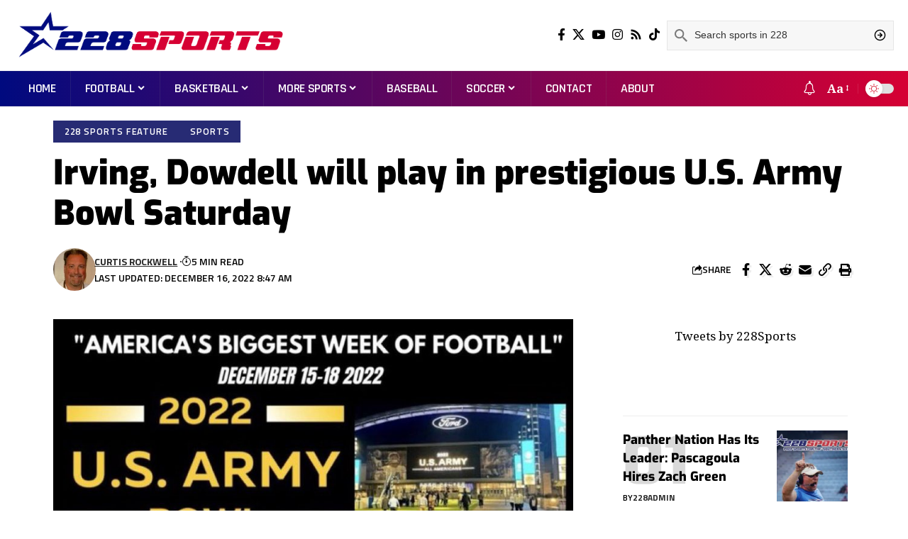

--- FILE ---
content_type: text/html; charset=UTF-8
request_url: https://228sports.com/irving-dowdell-will-play-in-prestigious-u-s-army-bowl-saturday/
body_size: 34899
content:
<!DOCTYPE html>
<html lang="en-US" prefix="og: https://ogp.me/ns#">
<head>
    <meta charset="UTF-8" />
    <meta http-equiv="X-UA-Compatible" content="IE=edge" />
	<meta name="viewport" content="width=device-width, initial-scale=1.0" />
    <link rel="profile" href="https://gmpg.org/xfn/11" />
				<link rel="apple-touch-icon" href="https://228sports.com/wp-content/uploads/2023/06/favicon.png"/>
					<meta name="msapplication-TileColor" content="#ffffff">
			<meta name="msapplication-TileImage" content="https://228sports.com/wp-content/uploads/2023/06/favicon.png"/>
		
<!-- Search Engine Optimization by Rank Math PRO - https://rankmath.com/ -->
<title>Irving, Dowdell will play in prestigious U.S. Army Bowl Saturday - 228 Sports</title>
<meta name="description" content="Our Mississippi Home Irving, Dowdell will play in prestigious U.S. Army Bowl Saturday The prestigious U.S. Army Bowl takes place at Ford Center at The Star, the Dallas Cowboys world headquarters and practice facility in Frisco, Texas Saturday and a pair of prep football standouts from “The Southern Six” were selected to compete. Gautier High School quarterback Kaden Irving and Picayune High School running back Dante Dowdell received […] The post Irving, Dowdell will play in prestigious U.S. Army Bowl Saturday appeared first on Our Mississippi Home."/>
<meta name="robots" content="follow, index, max-snippet:-1, max-video-preview:-1, max-image-preview:large"/>
<link rel="canonical" href="https://228sports.com/irving-dowdell-will-play-in-prestigious-u-s-army-bowl-saturday/" />
<meta property="og:locale" content="en_US" />
<meta property="og:type" content="article" />
<meta property="og:title" content="Irving, Dowdell will play in prestigious U.S. Army Bowl Saturday - 228 Sports" />
<meta property="og:description" content="Our Mississippi Home Irving, Dowdell will play in prestigious U.S. Army Bowl Saturday The prestigious U.S. Army Bowl takes place at Ford Center at The Star, the Dallas Cowboys world headquarters and practice facility in Frisco, Texas Saturday and a pair of prep football standouts from “The Southern Six” were selected to compete. Gautier High School quarterback Kaden Irving and Picayune High School running back Dante Dowdell received […] The post Irving, Dowdell will play in prestigious U.S. Army Bowl Saturday appeared first on Our Mississippi Home." />
<meta property="og:url" content="https://228sports.com/irving-dowdell-will-play-in-prestigious-u-s-army-bowl-saturday/" />
<meta property="og:site_name" content="228 Sports" />
<meta property="article:section" content="228 Sports Feature" />
<meta property="og:image" content="https://228sports.com/wp-content/uploads/2022/12/Fj3G5xgUUAUXvea-1.jpg" />
<meta property="og:image:secure_url" content="https://228sports.com/wp-content/uploads/2022/12/Fj3G5xgUUAUXvea-1.jpg" />
<meta property="og:image:width" content="896" />
<meta property="og:image:height" content="714" />
<meta property="og:image:alt" content="Irving, Dowdell will play in prestigious U.S. Army Bowl Saturday" />
<meta property="og:image:type" content="image/jpeg" />
<meta property="article:published_time" content="2022-12-16T08:47:44-06:00" />
<meta name="twitter:card" content="summary_large_image" />
<meta name="twitter:title" content="Irving, Dowdell will play in prestigious U.S. Army Bowl Saturday - 228 Sports" />
<meta name="twitter:description" content="Our Mississippi Home Irving, Dowdell will play in prestigious U.S. Army Bowl Saturday The prestigious U.S. Army Bowl takes place at Ford Center at The Star, the Dallas Cowboys world headquarters and practice facility in Frisco, Texas Saturday and a pair of prep football standouts from “The Southern Six” were selected to compete. Gautier High School quarterback Kaden Irving and Picayune High School running back Dante Dowdell received […] The post Irving, Dowdell will play in prestigious U.S. Army Bowl Saturday appeared first on Our Mississippi Home." />
<meta name="twitter:image" content="https://228sports.com/wp-content/uploads/2022/12/Fj3G5xgUUAUXvea-1.jpg" />
<meta name="twitter:label1" content="Written by" />
<meta name="twitter:data1" content="Curtis Rockwell" />
<meta name="twitter:label2" content="Time to read" />
<meta name="twitter:data2" content="3 minutes" />
<script type="application/ld+json" class="rank-math-schema-pro">{"@context":"https://schema.org","@graph":[{"@type":["NewsMediaOrganization","Organization"],"@id":"https://228sports.com/#organization","name":"228 Sports","url":"https://228sports.com","logo":{"@type":"ImageObject","@id":"https://228sports.com/#logo","url":"https://228sports.com/wp-content/uploads/2023/06/profilenew.png","contentUrl":"https://228sports.com/wp-content/uploads/2023/06/profilenew.png","caption":"228 Sports","inLanguage":"en-US","width":"1024","height":"1024"}},{"@type":"WebSite","@id":"https://228sports.com/#website","url":"https://228sports.com","name":"228 Sports","publisher":{"@id":"https://228sports.com/#organization"},"inLanguage":"en-US"},{"@type":"ImageObject","@id":"https://228sports.com/wp-content/uploads/2022/12/Fj3G5xgUUAUXvea-1.jpg","url":"https://228sports.com/wp-content/uploads/2022/12/Fj3G5xgUUAUXvea-1.jpg","width":"896","height":"714","inLanguage":"en-US"},{"@type":"WebPage","@id":"https://228sports.com/irving-dowdell-will-play-in-prestigious-u-s-army-bowl-saturday/#webpage","url":"https://228sports.com/irving-dowdell-will-play-in-prestigious-u-s-army-bowl-saturday/","name":"Irving, Dowdell will play in prestigious U.S. Army Bowl Saturday - 228 Sports","datePublished":"2022-12-16T08:47:44-06:00","dateModified":"2022-12-16T08:47:44-06:00","isPartOf":{"@id":"https://228sports.com/#website"},"primaryImageOfPage":{"@id":"https://228sports.com/wp-content/uploads/2022/12/Fj3G5xgUUAUXvea-1.jpg"},"inLanguage":"en-US"},{"@type":"Person","@id":"https://228sports.com/author/curtis-rockwell/","name":"Curtis Rockwell","url":"https://228sports.com/author/curtis-rockwell/","image":{"@type":"ImageObject","@id":"https://228sports.com/wp-content/uploads/2023/06/curtis-rockwell_avatar_1-96x96.jpeg","url":"https://228sports.com/wp-content/uploads/2023/06/curtis-rockwell_avatar_1-96x96.jpeg","caption":"Curtis Rockwell","inLanguage":"en-US"},"worksFor":{"@id":"https://228sports.com/#organization"}},{"@type":"NewsArticle","headline":"Irving, Dowdell will play in prestigious U.S. Army Bowl Saturday - 228 Sports","datePublished":"2022-12-16T08:47:44-06:00","dateModified":"2022-12-16T08:47:44-06:00","articleSection":"228 Sports Feature, Sports","author":{"@id":"https://228sports.com/author/curtis-rockwell/","name":"Curtis Rockwell"},"publisher":{"@id":"https://228sports.com/#organization"},"description":"Our Mississippi Home Irving, Dowdell will play in prestigious U.S. Army Bowl Saturday The prestigious U.S. Army Bowl takes place at Ford Center at The Star, the Dallas Cowboys world headquarters and practice facility in Frisco, Texas Saturday and a pair of prep football standouts from \u201cThe Southern Six\u201d were selected to compete. Gautier High School quarterback Kaden Irving and Picayune High School running back Dante Dowdell received [\u2026] The post Irving, Dowdell will play in prestigious U.S. Army Bowl Saturday appeared first on Our Mississippi Home.","copyrightYear":"2022","copyrightHolder":{"@id":"https://228sports.com/#organization"},"name":"Irving, Dowdell will play in prestigious U.S. Army Bowl Saturday - 228 Sports","@id":"https://228sports.com/irving-dowdell-will-play-in-prestigious-u-s-army-bowl-saturday/#richSnippet","isPartOf":{"@id":"https://228sports.com/irving-dowdell-will-play-in-prestigious-u-s-army-bowl-saturday/#webpage"},"image":{"@id":"https://228sports.com/wp-content/uploads/2022/12/Fj3G5xgUUAUXvea-1.jpg"},"inLanguage":"en-US","mainEntityOfPage":{"@id":"https://228sports.com/irving-dowdell-will-play-in-prestigious-u-s-army-bowl-saturday/#webpage"}}]}</script>
<!-- /Rank Math WordPress SEO plugin -->

<link rel='dns-prefetch' href='//www.googletagmanager.com' />
<link rel='dns-prefetch' href='//pagead2.googlesyndication.com' />
<link rel="alternate" type="application/rss+xml" title="228 Sports &raquo; Feed" href="https://228sports.com/feed/" />
<link rel="alternate" type="application/rss+xml" title="228 Sports &raquo; Comments Feed" href="https://228sports.com/comments/feed/" />
<link rel="alternate" type="application/rss+xml" title="228 Sports &raquo; Irving, Dowdell will play in prestigious U.S. Army Bowl Saturday Comments Feed" href="https://228sports.com/irving-dowdell-will-play-in-prestigious-u-s-army-bowl-saturday/feed/" />
<link rel="alternate" title="oEmbed (JSON)" type="application/json+oembed" href="https://228sports.com/wp-json/oembed/1.0/embed?url=https%3A%2F%2F228sports.com%2Firving-dowdell-will-play-in-prestigious-u-s-army-bowl-saturday%2F" />
<link rel="alternate" title="oEmbed (XML)" type="text/xml+oembed" href="https://228sports.com/wp-json/oembed/1.0/embed?url=https%3A%2F%2F228sports.com%2Firving-dowdell-will-play-in-prestigious-u-s-army-bowl-saturday%2F&#038;format=xml" />
			<link rel="pingback" href="https://228sports.com/xmlrpc.php"/>
		<script type="application/ld+json">{
    "@context": "https://schema.org",
    "@type": "Organization",
    "legalName": "228 Sports",
    "url": "https://228sports.com/",
    "logo": "https://228sports.com/wp-content/uploads/2024/10/228sports-1-300_cropped.png",
    "sameAs": [
        "https://facebook.com/2238sports",
        "https://twitter.com/228sports",
        "https://youtube.com/@228sports",
        "https://instagram.com/228sports",
        "http://228sports.com/feed",
        "https://www.tiktok.com/@228sports"
    ]
}</script>
<!-- 228sports.com is managing ads with Advanced Ads 2.0.14 – https://wpadvancedads.com/ --><script id="sport-ready">
			window.advanced_ads_ready=function(e,a){a=a||"complete";var d=function(e){return"interactive"===a?"loading"!==e:"complete"===e};d(document.readyState)?e():document.addEventListener("readystatechange",(function(a){d(a.target.readyState)&&e()}),{once:"interactive"===a})},window.advanced_ads_ready_queue=window.advanced_ads_ready_queue||[];		</script>
		<style id='wp-img-auto-sizes-contain-inline-css'>
img:is([sizes=auto i],[sizes^="auto," i]){contain-intrinsic-size:3000px 1500px}
/*# sourceURL=wp-img-auto-sizes-contain-inline-css */
</style>
<style id='wp-emoji-styles-inline-css'>

	img.wp-smiley, img.emoji {
		display: inline !important;
		border: none !important;
		box-shadow: none !important;
		height: 1em !important;
		width: 1em !important;
		margin: 0 0.07em !important;
		vertical-align: -0.1em !important;
		background: none !important;
		padding: 0 !important;
	}
/*# sourceURL=wp-emoji-styles-inline-css */
</style>
<link rel='stylesheet' id='wp-block-library-css' href='https://228sports.com/wp-includes/css/dist/block-library/style.min.css?ver=5d2526f7e1fe2f6d49db24e62b0b201b' media='all' />
<style id='classic-theme-styles-inline-css'>
/*! This file is auto-generated */
.wp-block-button__link{color:#fff;background-color:#32373c;border-radius:9999px;box-shadow:none;text-decoration:none;padding:calc(.667em + 2px) calc(1.333em + 2px);font-size:1.125em}.wp-block-file__button{background:#32373c;color:#fff;text-decoration:none}
/*# sourceURL=/wp-includes/css/classic-themes.min.css */
</style>
<style id='global-styles-inline-css'>
:root{--wp--preset--aspect-ratio--square: 1;--wp--preset--aspect-ratio--4-3: 4/3;--wp--preset--aspect-ratio--3-4: 3/4;--wp--preset--aspect-ratio--3-2: 3/2;--wp--preset--aspect-ratio--2-3: 2/3;--wp--preset--aspect-ratio--16-9: 16/9;--wp--preset--aspect-ratio--9-16: 9/16;--wp--preset--color--black: #000000;--wp--preset--color--cyan-bluish-gray: #abb8c3;--wp--preset--color--white: #ffffff;--wp--preset--color--pale-pink: #f78da7;--wp--preset--color--vivid-red: #cf2e2e;--wp--preset--color--luminous-vivid-orange: #ff6900;--wp--preset--color--luminous-vivid-amber: #fcb900;--wp--preset--color--light-green-cyan: #7bdcb5;--wp--preset--color--vivid-green-cyan: #00d084;--wp--preset--color--pale-cyan-blue: #8ed1fc;--wp--preset--color--vivid-cyan-blue: #0693e3;--wp--preset--color--vivid-purple: #9b51e0;--wp--preset--gradient--vivid-cyan-blue-to-vivid-purple: linear-gradient(135deg,rgb(6,147,227) 0%,rgb(155,81,224) 100%);--wp--preset--gradient--light-green-cyan-to-vivid-green-cyan: linear-gradient(135deg,rgb(122,220,180) 0%,rgb(0,208,130) 100%);--wp--preset--gradient--luminous-vivid-amber-to-luminous-vivid-orange: linear-gradient(135deg,rgb(252,185,0) 0%,rgb(255,105,0) 100%);--wp--preset--gradient--luminous-vivid-orange-to-vivid-red: linear-gradient(135deg,rgb(255,105,0) 0%,rgb(207,46,46) 100%);--wp--preset--gradient--very-light-gray-to-cyan-bluish-gray: linear-gradient(135deg,rgb(238,238,238) 0%,rgb(169,184,195) 100%);--wp--preset--gradient--cool-to-warm-spectrum: linear-gradient(135deg,rgb(74,234,220) 0%,rgb(151,120,209) 20%,rgb(207,42,186) 40%,rgb(238,44,130) 60%,rgb(251,105,98) 80%,rgb(254,248,76) 100%);--wp--preset--gradient--blush-light-purple: linear-gradient(135deg,rgb(255,206,236) 0%,rgb(152,150,240) 100%);--wp--preset--gradient--blush-bordeaux: linear-gradient(135deg,rgb(254,205,165) 0%,rgb(254,45,45) 50%,rgb(107,0,62) 100%);--wp--preset--gradient--luminous-dusk: linear-gradient(135deg,rgb(255,203,112) 0%,rgb(199,81,192) 50%,rgb(65,88,208) 100%);--wp--preset--gradient--pale-ocean: linear-gradient(135deg,rgb(255,245,203) 0%,rgb(182,227,212) 50%,rgb(51,167,181) 100%);--wp--preset--gradient--electric-grass: linear-gradient(135deg,rgb(202,248,128) 0%,rgb(113,206,126) 100%);--wp--preset--gradient--midnight: linear-gradient(135deg,rgb(2,3,129) 0%,rgb(40,116,252) 100%);--wp--preset--font-size--small: 13px;--wp--preset--font-size--medium: 20px;--wp--preset--font-size--large: 36px;--wp--preset--font-size--x-large: 42px;--wp--preset--spacing--20: 0.44rem;--wp--preset--spacing--30: 0.67rem;--wp--preset--spacing--40: 1rem;--wp--preset--spacing--50: 1.5rem;--wp--preset--spacing--60: 2.25rem;--wp--preset--spacing--70: 3.38rem;--wp--preset--spacing--80: 5.06rem;--wp--preset--shadow--natural: 6px 6px 9px rgba(0, 0, 0, 0.2);--wp--preset--shadow--deep: 12px 12px 50px rgba(0, 0, 0, 0.4);--wp--preset--shadow--sharp: 6px 6px 0px rgba(0, 0, 0, 0.2);--wp--preset--shadow--outlined: 6px 6px 0px -3px rgb(255, 255, 255), 6px 6px rgb(0, 0, 0);--wp--preset--shadow--crisp: 6px 6px 0px rgb(0, 0, 0);}:where(.is-layout-flex){gap: 0.5em;}:where(.is-layout-grid){gap: 0.5em;}body .is-layout-flex{display: flex;}.is-layout-flex{flex-wrap: wrap;align-items: center;}.is-layout-flex > :is(*, div){margin: 0;}body .is-layout-grid{display: grid;}.is-layout-grid > :is(*, div){margin: 0;}:where(.wp-block-columns.is-layout-flex){gap: 2em;}:where(.wp-block-columns.is-layout-grid){gap: 2em;}:where(.wp-block-post-template.is-layout-flex){gap: 1.25em;}:where(.wp-block-post-template.is-layout-grid){gap: 1.25em;}.has-black-color{color: var(--wp--preset--color--black) !important;}.has-cyan-bluish-gray-color{color: var(--wp--preset--color--cyan-bluish-gray) !important;}.has-white-color{color: var(--wp--preset--color--white) !important;}.has-pale-pink-color{color: var(--wp--preset--color--pale-pink) !important;}.has-vivid-red-color{color: var(--wp--preset--color--vivid-red) !important;}.has-luminous-vivid-orange-color{color: var(--wp--preset--color--luminous-vivid-orange) !important;}.has-luminous-vivid-amber-color{color: var(--wp--preset--color--luminous-vivid-amber) !important;}.has-light-green-cyan-color{color: var(--wp--preset--color--light-green-cyan) !important;}.has-vivid-green-cyan-color{color: var(--wp--preset--color--vivid-green-cyan) !important;}.has-pale-cyan-blue-color{color: var(--wp--preset--color--pale-cyan-blue) !important;}.has-vivid-cyan-blue-color{color: var(--wp--preset--color--vivid-cyan-blue) !important;}.has-vivid-purple-color{color: var(--wp--preset--color--vivid-purple) !important;}.has-black-background-color{background-color: var(--wp--preset--color--black) !important;}.has-cyan-bluish-gray-background-color{background-color: var(--wp--preset--color--cyan-bluish-gray) !important;}.has-white-background-color{background-color: var(--wp--preset--color--white) !important;}.has-pale-pink-background-color{background-color: var(--wp--preset--color--pale-pink) !important;}.has-vivid-red-background-color{background-color: var(--wp--preset--color--vivid-red) !important;}.has-luminous-vivid-orange-background-color{background-color: var(--wp--preset--color--luminous-vivid-orange) !important;}.has-luminous-vivid-amber-background-color{background-color: var(--wp--preset--color--luminous-vivid-amber) !important;}.has-light-green-cyan-background-color{background-color: var(--wp--preset--color--light-green-cyan) !important;}.has-vivid-green-cyan-background-color{background-color: var(--wp--preset--color--vivid-green-cyan) !important;}.has-pale-cyan-blue-background-color{background-color: var(--wp--preset--color--pale-cyan-blue) !important;}.has-vivid-cyan-blue-background-color{background-color: var(--wp--preset--color--vivid-cyan-blue) !important;}.has-vivid-purple-background-color{background-color: var(--wp--preset--color--vivid-purple) !important;}.has-black-border-color{border-color: var(--wp--preset--color--black) !important;}.has-cyan-bluish-gray-border-color{border-color: var(--wp--preset--color--cyan-bluish-gray) !important;}.has-white-border-color{border-color: var(--wp--preset--color--white) !important;}.has-pale-pink-border-color{border-color: var(--wp--preset--color--pale-pink) !important;}.has-vivid-red-border-color{border-color: var(--wp--preset--color--vivid-red) !important;}.has-luminous-vivid-orange-border-color{border-color: var(--wp--preset--color--luminous-vivid-orange) !important;}.has-luminous-vivid-amber-border-color{border-color: var(--wp--preset--color--luminous-vivid-amber) !important;}.has-light-green-cyan-border-color{border-color: var(--wp--preset--color--light-green-cyan) !important;}.has-vivid-green-cyan-border-color{border-color: var(--wp--preset--color--vivid-green-cyan) !important;}.has-pale-cyan-blue-border-color{border-color: var(--wp--preset--color--pale-cyan-blue) !important;}.has-vivid-cyan-blue-border-color{border-color: var(--wp--preset--color--vivid-cyan-blue) !important;}.has-vivid-purple-border-color{border-color: var(--wp--preset--color--vivid-purple) !important;}.has-vivid-cyan-blue-to-vivid-purple-gradient-background{background: var(--wp--preset--gradient--vivid-cyan-blue-to-vivid-purple) !important;}.has-light-green-cyan-to-vivid-green-cyan-gradient-background{background: var(--wp--preset--gradient--light-green-cyan-to-vivid-green-cyan) !important;}.has-luminous-vivid-amber-to-luminous-vivid-orange-gradient-background{background: var(--wp--preset--gradient--luminous-vivid-amber-to-luminous-vivid-orange) !important;}.has-luminous-vivid-orange-to-vivid-red-gradient-background{background: var(--wp--preset--gradient--luminous-vivid-orange-to-vivid-red) !important;}.has-very-light-gray-to-cyan-bluish-gray-gradient-background{background: var(--wp--preset--gradient--very-light-gray-to-cyan-bluish-gray) !important;}.has-cool-to-warm-spectrum-gradient-background{background: var(--wp--preset--gradient--cool-to-warm-spectrum) !important;}.has-blush-light-purple-gradient-background{background: var(--wp--preset--gradient--blush-light-purple) !important;}.has-blush-bordeaux-gradient-background{background: var(--wp--preset--gradient--blush-bordeaux) !important;}.has-luminous-dusk-gradient-background{background: var(--wp--preset--gradient--luminous-dusk) !important;}.has-pale-ocean-gradient-background{background: var(--wp--preset--gradient--pale-ocean) !important;}.has-electric-grass-gradient-background{background: var(--wp--preset--gradient--electric-grass) !important;}.has-midnight-gradient-background{background: var(--wp--preset--gradient--midnight) !important;}.has-small-font-size{font-size: var(--wp--preset--font-size--small) !important;}.has-medium-font-size{font-size: var(--wp--preset--font-size--medium) !important;}.has-large-font-size{font-size: var(--wp--preset--font-size--large) !important;}.has-x-large-font-size{font-size: var(--wp--preset--font-size--x-large) !important;}
:where(.wp-block-post-template.is-layout-flex){gap: 1.25em;}:where(.wp-block-post-template.is-layout-grid){gap: 1.25em;}
:where(.wp-block-term-template.is-layout-flex){gap: 1.25em;}:where(.wp-block-term-template.is-layout-grid){gap: 1.25em;}
:where(.wp-block-columns.is-layout-flex){gap: 2em;}:where(.wp-block-columns.is-layout-grid){gap: 2em;}
:root :where(.wp-block-pullquote){font-size: 1.5em;line-height: 1.6;}
/*# sourceURL=global-styles-inline-css */
</style>
<link rel='stylesheet' id='foxiz-elements-css' href='https://228sports.com/wp-content/plugins/foxiz-core/lib/foxiz-elements/public/style.css?ver=2.0' media='all' />
<link rel='stylesheet' id='wpfc-css' href='https://228sports.com/wp-content/plugins/gs-facebook-comments/public/css/wpfc-public.css?ver=1.7.5' media='all' />
<link rel='stylesheet' id='mc4wp-form-themes-css' href='https://228sports.com/wp-content/plugins/mailchimp-for-wp/assets/css/form-themes.css?ver=4.10.9' media='all' />
<link rel='stylesheet' id='disabled-source-and-content-protection-css-css' href='https://228sports.com/wp-content/plugins/disabled-source-disabled-right-click-and-content-protection/includes/assets/css/style.css?ver=1.0.0' media='all' />
<link rel='stylesheet' id='elementor-icons-css' href='https://228sports.com/wp-content/plugins/elementor/assets/lib/eicons/css/elementor-icons.min.css?ver=5.44.0' media='all' />
<link rel='stylesheet' id='elementor-frontend-css' href='https://228sports.com/wp-content/plugins/elementor/assets/css/frontend.min.css?ver=3.33.6' media='all' />
<link rel='stylesheet' id='elementor-post-11-css' href='https://228sports.com/wp-content/uploads/elementor/css/post-11.css?ver=1766453589' media='all' />
<link rel='stylesheet' id='foxiz-font-css' href='https://fonts.googleapis.com/css?family=Noto+Serif%3A300%2C400%2C500%2C600%2C700%2C800%2C900%2C100italic%2C200italic%2C300italic%2C400italic%2C500italic%2C600italic%2C700italic%2C800italic%2C900italic%7CExo%3A900%2C800%2C700%2C600%2C500italic%2C700italic%7CTitillium+Web%3A600%2C700%7CRajdhani%3A600%2C700&#038;display=swap&#038;ver=2.5.2' media='all' />
<link rel='stylesheet' id='foxiz-main-css' href='https://228sports.com/wp-content/themes/foxiz/assets/css/main.css?ver=2.5.2' media='all' />
<style id='foxiz-main-inline-css'>
:root {--body-family:Noto Serif;--body-fweight:400;--body-fcolor:#000000;--body-fsize:17px;--h1-family:Exo;--h1-fweight:900;--h1-fsize:48px;--h2-family:Exo;--h2-fweight:900;--h2-fsize:34px;--h3-family:Exo;--h3-fweight:800;--h3-fsize:20px;--h4-family:Exo;--h4-fweight:800;--h4-fsize:18px;--h5-family:Exo;--h5-fweight:800;--h5-fsize:16px;--h6-family:Exo;--h6-fweight:700;--h6-fsize:15px;--cat-family:Titillium Web;--cat-fweight:600;--cat-transform:uppercase;--cat-fsize:13px;--meta-family:Titillium Web;--meta-fweight:600;--meta-transform:uppercase;--meta-fcolor:#000000;--meta-fsize:12px;--meta-b-family:Titillium Web;--meta-b-fweight:700;--meta-b-transform:uppercase;--btn-family:Rajdhani;--btn-fweight:700;--btn-fsize:12px;--menu-family:Rajdhani;--menu-fweight:600;--menu-transform:uppercase;--menu-fsize:18px;--submenu-family:Rajdhani;--submenu-fweight:600;--submenu-transform:uppercase;--submenu-fsize:15px;--dwidgets-family:Rajdhani;--dwidgets-fweight:700;--dwidgets-transform:uppercase;--headline-family:Exo;--headline-fweight:900;--headline-transform:none;--headline-fsize:48px;--tagline-family:Exo;--tagline-fweight:600;--tagline-fsize:18px;--heading-family:Exo;--heading-fweight:700;--heading-transform:uppercase;--heading-fstyle:italic;--subheading-family:Rajdhani;--subheading-fweight:700;--quote-family:Exo;--quote-fweight:500;--quote-fstyle:italic;--excerpt-family:Rajdhani;--excerpt-fweight:600;--bcrumb-family:Rajdhani;--bcrumb-fweight:600;--bcrumb-fsize:14px;--excerpt-fsize : 16px;--headline-s-fsize : 42px;--tagline-s-fsize : 18px;}@media (max-width: 1024px) {body {--body-fsize : 16px;--h1-fsize : 36px;--h2-fsize : 27px;--h3-fsize : 18px;--h4-fsize : 14px;--h5-fsize : 13px;--h6-fsize : 13px;--meta-fsize : 10px;--btn-fsize : 11px;--excerpt-fsize : 15px;--headline-fsize : 36px;--headline-s-fsize : 36px;--tagline-fsize : 15px;--tagline-s-fsize : 15px;}}@media (max-width: 767px) {body {--body-fsize : 15px;--h1-fsize : 27px;--h2-fsize : 22px;--h3-fsize : 16px;--h4-fsize : 14px;--h5-fsize : 13px;--h6-fsize : 13px;--meta-fsize : 10px;--btn-fsize : 11px;--excerpt-fsize : 14px;--headline-fsize : 27px;--headline-s-fsize : 27px;--tagline-fsize : 14px;--tagline-s-fsize : 14px;}}:root {--g-color :#d81f37;--g-color-90 :#d81f37e6;--dark-accent :#272b74;--dark-accent-90 :#272b74e6;--dark-accent-0 :#272b7400;--hyperlink-color :#272b74;--video-color :#d81f37;--gallery-color :#d81f37;--audio-color :#d81f37;--excerpt-color :#000000;--alert-color :#ffffff;}[data-theme="dark"], .light-scheme {--g-color :#d81f37;--g-color-90 :#d81f37e6;--solid-white :#0f0f0f;--dark-accent :#272b74;--dark-accent-90 :#272b74e6;--dark-accent-0 :#272b7400;--excerpt-color :#f2f2f2;--meta-fcolor :#ffffff;--wcac-color :#ffffff;--wcac-bg :#d60033;--wcac-bg-90 :#d60033e6;}.is-hd-1, .is-hd-2, .is-hd-3 {--subnav-bg: #000000;--subnav-bg-from: #000000;--subnav-bg-to: #000000;--subnav-color :#ffffff;--subnav-color-10 :#ffffff1a;--subnav-color-h :#dddddd;}[data-theme="dark"].is-hd-1, [data-theme="dark"].is-hd-2,[data-theme="dark"].is-hd-3 {--subnav-bg: #000000;--subnav-bg-from: #000000;--subnav-bg-to: #000000;--subnav-color :#ffffff;--subnav-color-10 :#ffffff1a;--subnav-color-h :#dddddd;}.is-hd-4 {--nav-bg: #000a7f;--nav-bg-from: #000a7f;--nav-bg-to: #d60033;--subnav-bg: #f9f9f9;--subnav-bg-from: #f9f9f9;--subnav-bg-to: #f2f2f2;--nav-color :#ffffff;--nav-color-10 :#ffffff1a;--nav-color-h :#f4f4f4;--nav-height :50px;--hd4-logo-height :70px;}[data-theme="dark"].is-hd-4 {--nav-bg: #000b7f;--nav-bg-from: #000b7f;--nav-bg-to: #d60033;--subnav-bg: #000b7f;--subnav-bg-from: #000b7f;--subnav-bg-to: #d60033;--nav-color :#ffffff;--nav-color-10 :#ffffff1a;--subnav-color :#ffffff;--subnav-color-10 :#ffffff1a;}[data-theme="dark"].is-hd-5, [data-theme="dark"].is-hd-5:not(.sticky-on) {--nav-bg: #191c20;--nav-bg-from: #191c20;--nav-bg-to: #191c20;}:root {--mbnav-bg: #ffffff;--mbnav-bg-from: #ffffff;--mbnav-bg-to: #ffffff;--submbnav-bg: #111111;--submbnav-bg-from: #111111;--submbnav-bg-to: #111111;--mbnav-color :#001f9b;}[data-theme="dark"] {--mbnav-bg: #000000;--mbnav-bg-from: #000000;--mbnav-bg-to: #000000;--mbnav-color :#ffffff;}.p-category {--cat-highlight : #272b74;--cat-highlight-90 : #272b74e6;--cat-fcolor : #ffffff;}[data-theme="dark"] .p-category, .light-scheme .p-category, [data-theme="dark"] .meta-category, .light-scheme .meta-category {--cat-highlight : #d81f37;--cat-highlight-90 : #d81f37e6;--cat-fcolor : #ffffff;}.p-category.category-id-329, .meta-category .category-329 {--cat-highlight : #d60033;--cat-highlight-90 : #d60033e6;}.category-329 .blog-content {--heading-sub-color : #d60033;}.is-cbox-329 {--cbox-bg : #d60033e6;}:root {--privacy-bg-color :#000000;--privacy-color :#ffffff;--round-3 :0px;--round-5 :0px;--round-7 :0px;--hyperlink-color :#272b74;--hyperlink-line-color :#272b74;--mbnav-height :52px;--flogo-height :70px;--heading-color :#ffffff;--heading-sub-color :#ffffff;--wc-price-color :#d60033;--wcac-color :#ffffff;--wcac-bg :#000b7f;--wcac-bg-90 :#000b7fe6;--rb-width : 1170px;--rb-small-width : 783px;--s-content-width : 760px;--max-width-wo-sb : 840px;--s10-feat-ratio :45%;--s11-feat-ratio :45%;--login-popup-w : 350px;}[data-theme="dark"], .light-scheme {--heading-color :#ffffff;--heading-sub-color :#ffffff;--hyperlink-color :#d81f37;--hyperlink-line-color :#d81f37; }.p-readmore { font-family:Rajdhani;font-weight:700;text-transform:none;}.mobile-menu > li > a  { font-family:Rajdhani;font-weight:600;text-transform:uppercase;}.mobile-menu .sub-menu a, .logged-mobile-menu a { font-family:Rajdhani;font-weight:700;}.mobile-qview a { font-family:Rajdhani;font-weight:700;}.search-header:before { background-repeat : no-repeat;background-size : cover;background-image : url(https://foxiz.themeruby.com/sport/wp-content/uploads/2022/12/newsletter.jpg);background-attachment : scroll;background-position : center center;}[data-theme="dark"] .search-header:before { background-repeat : no-repeat;background-size : cover;background-attachment : scroll;background-position : center center;}.footer-has-bg { background-color : #ffffff;}[data-theme="dark"] .footer-has-bg { background-color : #020049;}.svg-mode-light { color:#d81f37; }body:not([data-theme="dark"]) .dark-mode-slide { background:#e0e0e0; }.mode-icon-dark { background-color:#272b74; }[data-theme="dark"] .dark-mode-slide { background:#f4f4f4; }#amp-mobile-version-switcher { display: none; }.single .featured-vertical { padding-bottom: 117%; }.search-icon-svg { -webkit-mask-image: url(https://228sports.com/wp-content/uploads/2023/06/searching-1-1.svg);mask-image: url(https://228sports.com/wp-content/uploads/2023/06/searching-1-1.svg); }.search-icon-svg, .rbi-search.wnav-icon { font-size: 18px;}@media (max-width: 767px) { .search-icon-svg, .rbi-search.wnav-icon { font-size: 15.3px;} }
/*# sourceURL=foxiz-main-inline-css */
</style>
<link rel='stylesheet' id='foxiz-print-css' href='https://228sports.com/wp-content/themes/foxiz/assets/css/print.css?ver=2.5.2' media='all' />
<link rel='stylesheet' id='foxiz-style-css' href='https://228sports.com/wp-content/themes/foxiz-child/style.css?ver=2.5.2' media='all' />
<link rel='stylesheet' id='elementor-gf-local-roboto-css' href='https://228sports.com/wp-content/uploads/elementor/google-fonts/css/roboto.css?ver=1754943895' media='all' />
<link rel='stylesheet' id='elementor-gf-local-robotoslab-css' href='https://228sports.com/wp-content/uploads/elementor/google-fonts/css/robotoslab.css?ver=1754943897' media='all' />
<link rel='stylesheet' id='elementor-gf-local-exo-css' href='https://228sports.com/wp-content/uploads/elementor/google-fonts/css/exo.css?ver=1754943899' media='all' />
<script src="https://228sports.com/wp-includes/js/jquery/jquery.min.js?ver=3.7.1" id="jquery-core-js"></script>
<script src="https://228sports.com/wp-includes/js/jquery/jquery-migrate.min.js?ver=3.4.1" id="jquery-migrate-js"></script>
<script src="https://228sports.com/wp-content/plugins/gs-facebook-comments/public/js/wpfc-public.js?ver=1.7.5" id="wpfc-js"></script>
<script id="advanced-ads-advanced-js-js-extra">
var advads_options = {"blog_id":"1","privacy":{"enabled":false,"state":"not_needed"}};
//# sourceURL=advanced-ads-advanced-js-js-extra
</script>
<script src="https://228sports.com/wp-content/plugins/advanced-ads/public/assets/js/advanced.min.js?ver=2.0.14" id="advanced-ads-advanced-js-js"></script>

<!-- Google tag (gtag.js) snippet added by Site Kit -->
<!-- Google Analytics snippet added by Site Kit -->
<script src="https://www.googletagmanager.com/gtag/js?id=GT-MKRTWX2" id="google_gtagjs-js" async></script>
<script id="google_gtagjs-js-after">
window.dataLayer = window.dataLayer || [];function gtag(){dataLayer.push(arguments);}
gtag("set","linker",{"domains":["228sports.com"]});
gtag("js", new Date());
gtag("set", "developer_id.dZTNiMT", true);
gtag("config", "GT-MKRTWX2");
//# sourceURL=google_gtagjs-js-after
</script>
<script src="https://228sports.com/wp-content/themes/foxiz/assets/js/highlight-share.js?ver=1" id="highlight-share-js"></script>
<link rel="preload" href="https://228sports.com/wp-content/themes/foxiz/assets/fonts/icons.woff2?ver=2.5.0" as="font" type="font/woff2" crossorigin="anonymous"> <link rel="https://api.w.org/" href="https://228sports.com/wp-json/" /><link rel="alternate" title="JSON" type="application/json" href="https://228sports.com/wp-json/wp/v2/posts/18286" /><link rel="EditURI" type="application/rsd+xml" title="RSD" href="https://228sports.com/xmlrpc.php?rsd" />
<link rel='shortlink' href='https://228sports.com/?p=18286' />
<style>
		.notifyjs-bootstrap-base {
			background-color: #F2DEDE !important;
			border-color: #F2DEDE!important;
			color: #B94A48!important;
		}
		</style><meta name="generator" content="Site Kit by Google 1.168.0" /><meta property="fb:app_id" content="468819175443095" />
<!-- Google AdSense meta tags added by Site Kit -->
<meta name="google-adsense-platform-account" content="ca-host-pub-2644536267352236">
<meta name="google-adsense-platform-domain" content="sitekit.withgoogle.com">
<!-- End Google AdSense meta tags added by Site Kit -->
<meta name="generator" content="Elementor 3.33.6; features: additional_custom_breakpoints; settings: css_print_method-external, google_font-enabled, font_display-swap">

<!-- Meta Pixel Code -->
<script type='text/javascript'>
!function(f,b,e,v,n,t,s){if(f.fbq)return;n=f.fbq=function(){n.callMethod?
n.callMethod.apply(n,arguments):n.queue.push(arguments)};if(!f._fbq)f._fbq=n;
n.push=n;n.loaded=!0;n.version='2.0';n.queue=[];t=b.createElement(e);t.async=!0;
t.src=v;s=b.getElementsByTagName(e)[0];s.parentNode.insertBefore(t,s)}(window,
document,'script','https://connect.facebook.net/en_US/fbevents.js');
</script>
<!-- End Meta Pixel Code -->
<script type='text/javascript'>var url = window.location.origin + '?ob=open-bridge';
            fbq('set', 'openbridge', '1314416079183545', url);
fbq('init', '1314416079183545', {}, {
    "agent": "wordpress-6.9-4.1.5"
})</script><script type='text/javascript'>
    fbq('track', 'PageView', []);
  </script><script type="application/ld+json">{
    "@context": "https://schema.org",
    "@type": "WebSite",
    "@id": "https://228sports.com/#website",
    "url": "https://228sports.com/",
    "name": "228 Sports",
    "potentialAction": {
        "@type": "SearchAction",
        "target": "https://228sports.com/?s={search_term_string}",
        "query-input": "required name=search_term_string"
    }
}</script>
		<script type="text/javascript">
			var advadsCfpQueue = [];
			var advadsCfpAd = function( adID ) {
				if ( 'undefined' === typeof advadsProCfp ) {
					advadsCfpQueue.push( adID )
				} else {
					advadsProCfp.addElement( adID )
				}
			}
		</script>
					<style>
				.e-con.e-parent:nth-of-type(n+4):not(.e-lazyloaded):not(.e-no-lazyload),
				.e-con.e-parent:nth-of-type(n+4):not(.e-lazyloaded):not(.e-no-lazyload) * {
					background-image: none !important;
				}
				@media screen and (max-height: 1024px) {
					.e-con.e-parent:nth-of-type(n+3):not(.e-lazyloaded):not(.e-no-lazyload),
					.e-con.e-parent:nth-of-type(n+3):not(.e-lazyloaded):not(.e-no-lazyload) * {
						background-image: none !important;
					}
				}
				@media screen and (max-height: 640px) {
					.e-con.e-parent:nth-of-type(n+2):not(.e-lazyloaded):not(.e-no-lazyload),
					.e-con.e-parent:nth-of-type(n+2):not(.e-lazyloaded):not(.e-no-lazyload) * {
						background-image: none !important;
					}
				}
			</style>
			
<!-- Google AdSense snippet added by Site Kit -->
<script async src="https://pagead2.googlesyndication.com/pagead/js/adsbygoogle.js?client=ca-pub-3663940205999681&amp;host=ca-host-pub-2644536267352236" crossorigin="anonymous"></script>

<!-- End Google AdSense snippet added by Site Kit -->
<link rel="icon" href="https://228sports.com/wp-content/uploads/2023/06/cropped-favicon2-32x32.png" sizes="32x32" />
<link rel="icon" href="https://228sports.com/wp-content/uploads/2023/06/cropped-favicon2-192x192.png" sizes="192x192" />
<link rel="apple-touch-icon" href="https://228sports.com/wp-content/uploads/2023/06/cropped-favicon2-180x180.png" />
<meta name="msapplication-TileImage" content="https://228sports.com/wp-content/uploads/2023/06/cropped-favicon2-270x270.png" />
		<style id="wp-custom-css">
			.logo-wrap .logo-transparent {
    display: none;
}
div#order_review tr.woocommerce-shipping-totals.shipping ul#shipping_method li {
    white-space: normal;
    font-size: 14px;
}
.cart_totals .woocommerce-shipping-methods li {
    white-space: normal;
    font-size: 14px;
}
		</style>
		</head>
<body class="wp-singular post-template-default single single-post postid-18286 single-format-standard wp-embed-responsive wp-theme-foxiz wp-child-theme-foxiz-child elementor-default elementor-kit-11 menu-ani-2 hover-ani-1 btn-ani-1 is-rm-1 lmeta-dot loader-1 is-hd-4 is-standard-1 is-mstick yes-tstick is-backtop none-m-backtop  is-mstick is-smart-sticky is-cmode is-jscount" data-theme="default">

<!-- Meta Pixel Code -->
<noscript>
<img height="1" width="1" style="display:none" alt="fbpx"
src="https://www.facebook.com/tr?id=1314416079183545&ev=PageView&noscript=1" />
</noscript>
<!-- End Meta Pixel Code -->
<div class="site-outer">
			<div id="site-header" class="header-wrap rb-section header-4 header-fw">
					<div class="reading-indicator"><span id="reading-progress"></span></div>
					<div class="logo-sec">
				<div class="logo-sec-inner rb-container edge-padding">
					<div class="logo-sec-left">		<div class="logo-wrap is-image-logo site-branding">
			<a href="https://228sports.com/" class="logo" title="228 Sports">
				<img fetchpriority="high" class="logo-default" data-mode="default" height="363" width="1994" src="https://228sports.com/wp-content/uploads/2024/10/228sports-1-300_cropped.png" alt="228 Sports" decoding="async" loading="eager"><picture class="logo-dark" data-mode="dark" decoding="async" loading="eager">
<source type="image/webp" srcset="https://228sports.com/wp-content/uploads/2023/06/228sports-1-300_DARK.png.webp"/>
<img data-mode="dark" height="363" width="1994" src="https://228sports.com/wp-content/uploads/2023/06/228sports-1-300_DARK.png" alt="228 Sports" decoding="async" loading="eager"/>
</picture>
<picture class="logo-transparent" decoding="async" loading="eager">
<source type="image/webp" srcset="https://228sports.com/wp-content/uploads/2023/06/228sports-1-300_cropped.png.webp"/>
<img height="363" width="1994" src="https://228sports.com/wp-content/uploads/2023/06/228sports-1-300_cropped.png" alt="228 Sports" decoding="async" loading="eager"/>
</picture>
			</a>
		</div>
		</div>
					<div class="logo-sec-right">
									<div class="header-social-list wnav-holder"><a class="social-link-facebook" aria-label="Facebook" data-title="Facebook" href="https://facebook.com/2238sports" target="_blank" rel="noopener nofollow"><i class="rbi rbi-facebook" aria-hidden="true"></i></a><a class="social-link-twitter" aria-label="Twitter" data-title="Twitter" href="https://twitter.com/228sports" target="_blank" rel="noopener nofollow"><i class="rbi rbi-twitter" aria-hidden="true"></i></a><a class="social-link-youtube" aria-label="YouTube" data-title="YouTube" href="https://youtube.com/@228sports" target="_blank" rel="noopener nofollow"><i class="rbi rbi-youtube" aria-hidden="true"></i></a><a class="social-link-instagram" aria-label="Instagram" data-title="Instagram" href="https://instagram.com/228sports" target="_blank" rel="noopener nofollow"><i class="rbi rbi-instagram" aria-hidden="true"></i></a><a class="social-link-rss" aria-label="Rss" data-title="Rss" href="http://228sports.com/feed" target="_blank" rel="noopener nofollow"><i class="rbi rbi-rss" aria-hidden="true"></i></a><a class="social-link-custom social-link-1 social-link-Tiktok" data-title="Tiktok" aria-label="Tiktok" href="https://www.tiktok.com/@228sports" target="_blank" rel="noopener nofollow"><i class="rbi-tiktok" aria-hidden="true"></i></a></div>
				<div class="header-search-form is-form-layout">
			<form method="get" action="https://228sports.com/" class="rb-search-form live-search-form"  data-search="post" data-limit="0" data-follow="0" data-tax="category" data-dsource="0"  data-ptype=""><div class="search-form-inner"><span class="search-icon"><span class="search-icon-svg"></span></span><span class="search-text"><input type="text" class="field" placeholder="Search sports in 228" value="" name="s"/></span><span class="rb-search-submit"><input type="submit" value="Search"/><i class="rbi rbi-cright" aria-hidden="true"></i></span><span class="live-search-animation rb-loader"></span></div><div class="live-search-response"></div></form>		</div>
		</div>
				</div>
			</div>
			<div id="navbar-outer" class="navbar-outer">
				<div id="sticky-holder" class="sticky-holder">
					<div class="navbar-wrap">
						<div class="rb-container edge-padding">
							<div class="navbar-inner">
								<div class="navbar-left">
											<nav id="site-navigation" class="main-menu-wrap" aria-label="main menu"><ul id="menu-main-menu-main-navigation-mobile-navigation" class="main-menu rb-menu large-menu" itemscope itemtype="https://www.schema.org/SiteNavigationElement"><li id="menu-item-103332" class="menu-item menu-item-type-post_type menu-item-object-page menu-item-home menu-item-103332"><a href="https://228sports.com/"><span>Home</span></a></li>
<li id="menu-item-103078" class="menu-item menu-item-type-taxonomy menu-item-object-category menu-item-103078 menu-item-has-children menu-has-child-mega is-child-wide"><a href="https://228sports.com/football/"><span>Football</span></a><div class="mega-dropdown is-mega-category" ><div class="rb-container edge-padding"><div class="mega-dropdown-inner"><div class="mega-header mega-header-fw"><span class="h4">Football</span><a class="mega-link is-meta" href="https://228sports.com/football/"><span>Show More</span><i class="rbi rbi-cright" aria-hidden="true"></i></a></div><div id="mega-listing-103078" class="block-wrap block-small block-grid block-grid-small-1 rb-columns rb-col-5 is-gap-10 meta-s-dot"><div class="block-inner">		<div class="p-wrap p-grid p-grid-small-1" data-pid="121152">
				<div class="feat-holder overlay-text">
						<div class="p-featured">
					<a class="p-flink" href="https://228sports.com/panther-nation-has-its-leader-pascagoula-hires-zach-green/" title="Panther Nation Has Its Leader: Pascagoula Hires Zach Green">
			<picture loading="lazy" class="featured-img wp-post-image" decoding="async">
<source type="image/webp" srcset="https://228sports.com/wp-content/uploads/2026/01/Your-paragraph-text-330x220.jpeg.webp"/>
<img loading="lazy" width="330" height="220" src="https://228sports.com/wp-content/uploads/2026/01/Your-paragraph-text-330x220.jpeg" alt="" decoding="async"/>
</picture>
		</a>
				</div>
				</div>
				<div class="p-content">
			<span class="entry-title h4">		<a class="p-url" href="https://228sports.com/panther-nation-has-its-leader-pascagoula-hires-zach-green/" rel="bookmark">Panther Nation Has Its Leader: Pascagoula Hires Zach Green</a></span>			<div class="p-meta">
				<div class="meta-inner is-meta">
					<span class="meta-el meta-update human-format">
				<time class="updated" datetime="2026-01-12T17:58:52-06:00">1 week ago</time>
		</span>
						</div>
							</div>
				</div>
				</div>
			<div class="p-wrap p-grid p-grid-small-1" data-pid="121137">
				<div class="feat-holder overlay-text">
						<div class="p-featured">
					<a class="p-flink" href="https://228sports.com/unbeaten-showdown-st-martin-yellow-jackets-vs-west-harrison-hurricanes-kicks-off-region-play/" title="Unbeaten Showdown : St. Martin Yellow Jackets vs. West Harrison Hurricanes Kicks Off Region Play">
			<img loading="lazy" width="330" height="220" src="https://228sports.com/wp-content/uploads/2025/09/4I0A8888-e1758728751460-330x220.jpeg" class="featured-img wp-post-image" alt="" loading="lazy" decoding="async" />		</a>
				</div>
				</div>
				<div class="p-content">
			<span class="entry-title h4">		<a class="p-url" href="https://228sports.com/unbeaten-showdown-st-martin-yellow-jackets-vs-west-harrison-hurricanes-kicks-off-region-play/" rel="bookmark">Unbeaten Showdown : St. Martin Yellow Jackets vs. West Harrison Hurricanes Kicks Off Region Play</a></span>			<div class="p-meta">
				<div class="meta-inner is-meta">
					<span class="meta-el meta-update human-format">
				<time class="updated" datetime="2025-09-24T11:41:46-06:00">4 months ago</time>
		</span>
						</div>
							</div>
				</div>
				</div>
			<div class="p-wrap p-grid p-grid-small-1" data-pid="121122">
				<div class="feat-holder overlay-text">
						<div class="p-featured">
					<a class="p-flink" href="https://228sports.com/pascagoula-panthers-launch-football-ring-of-honor-celebrating-legendary-players-and-coaches/" title="Pascagoula Panthers Launch Football Ring of Honor Celebrating Legendary Players and Coaches">
			<picture loading="lazy" class="featured-img wp-post-image" decoding="async">
<source type="image/webp" srcset="https://228sports.com/wp-content/uploads/2025/09/Photo-3-330x220.png.webp"/>
<img loading="lazy" width="330" height="220" src="https://228sports.com/wp-content/uploads/2025/09/Photo-3-330x220.png" alt="" decoding="async"/>
</picture>
		</a>
				</div>
				</div>
				<div class="p-content">
			<span class="entry-title h4">		<a class="p-url" href="https://228sports.com/pascagoula-panthers-launch-football-ring-of-honor-celebrating-legendary-players-and-coaches/" rel="bookmark">Pascagoula Panthers Launch Football Ring of Honor Celebrating Legendary Players and Coaches</a></span>			<div class="p-meta">
				<div class="meta-inner is-meta">
					<span class="meta-el meta-update human-format">
				<time class="updated" datetime="2025-09-09T13:33:40-06:00">4 months ago</time>
		</span>
						</div>
							</div>
				</div>
				</div>
			<div class="p-wrap p-grid p-grid-small-1" data-pid="121077">
				<div class="feat-holder overlay-text">
						<div class="p-featured">
					<a class="p-flink" href="https://228sports.com/long-beach-promotes-cody-finley-to-head-football-coach/" title="Long Beach Promotes Cody Finley To Head Football Coach">
			<picture loading="lazy" class="featured-img wp-post-image" decoding="async">
<source type="image/webp" srcset="https://228sports.com/wp-content/uploads/2025/03/Finley-311x220.jpg.webp"/>
<img loading="lazy" width="311" height="220" src="https://228sports.com/wp-content/uploads/2025/03/Finley-311x220.jpg" alt="" decoding="async"/>
</picture>
		</a>
				</div>
				</div>
				<div class="p-content">
			<span class="entry-title h4">		<a class="p-url" href="https://228sports.com/long-beach-promotes-cody-finley-to-head-football-coach/" rel="bookmark">Long Beach Promotes Cody Finley To Head Football Coach</a></span>			<div class="p-meta">
				<div class="meta-inner is-meta">
					<span class="meta-el meta-update human-format">
				<time class="updated" datetime="2025-03-12T07:40:33-06:00">10 months ago</time>
		</span>
						</div>
							</div>
				</div>
				</div>
			<div class="p-wrap p-grid p-grid-small-1" data-pid="120777">
				<div class="feat-holder overlay-text">
						<div class="p-featured">
					<a class="p-flink" href="https://228sports.com/first-time-state-champion-hornets-thrived-under-pressure-right-to-the-thrilling-end/" title="First-Time State Champion Hornets Thrived Under Pressure Right To The Thrilling End">
			<picture loading="lazy" class="featured-img wp-post-image" decoding="async">
<source type="image/webp" srcset="https://228sports.com/wp-content/uploads/2024/12/228-Sports-2024-1207-Football-Poplarville-State-Championship_25-330x220.jpeg.webp"/>
<img loading="lazy" width="330" height="220" src="https://228sports.com/wp-content/uploads/2024/12/228-Sports-2024-1207-Football-Poplarville-State-Championship_25-330x220.jpeg" alt="Poplarville Hornets" decoding="async"/>
</picture>
		</a>
				</div>
				</div>
				<div class="p-content">
			<span class="entry-title h4">		<a class="p-url" href="https://228sports.com/first-time-state-champion-hornets-thrived-under-pressure-right-to-the-thrilling-end/" rel="bookmark">First-Time State Champion Hornets Thrived Under Pressure Right To The Thrilling End</a></span>			<div class="p-meta">
				<div class="meta-inner is-meta">
					<span class="meta-el meta-update human-format">
				<time class="updated" datetime="2024-12-19T14:59:09-06:00">1 year ago</time>
		</span>
						</div>
							</div>
				</div>
				</div>
	</div></div></div></div></div></li>
<li id="menu-item-103077" class="menu-item menu-item-type-taxonomy menu-item-object-category menu-item-103077 menu-item-has-children menu-has-child-mega is-child-wide"><a href="https://228sports.com/basketball/"><span>Basketball</span></a><div class="mega-dropdown is-mega-category" ><div class="rb-container edge-padding"><div class="mega-dropdown-inner"><div class="mega-header mega-header-fw"><span class="h4">Basketball</span><a class="mega-link is-meta" href="https://228sports.com/basketball/"><span>Show More</span><i class="rbi rbi-cright" aria-hidden="true"></i></a></div><div id="mega-listing-103077" class="block-wrap block-small block-grid block-grid-small-1 rb-columns rb-col-5 is-gap-10 meta-s-dot"><div class="block-inner">		<div class="p-wrap p-grid p-grid-small-1" data-pid="121063">
				<div class="feat-holder overlay-text">
						<div class="p-featured">
					<a class="p-flink" href="https://228sports.com/heartbreak-city-pascagoula-falls-in-final-four-to-ridgeland-for-second-year-in-a-row/" title="Heartbreak City: Pascagoula Falls In Final Four To Ridgeland For Second Year In A Row">
			<picture loading="lazy" class="featured-img wp-post-image" decoding="async">
<source type="image/webp" srcset="https://228sports.com/wp-content/uploads/2025/02/IMG_6447-330x220.jpg.webp"/>
<img loading="lazy" width="330" height="220" src="https://228sports.com/wp-content/uploads/2025/02/IMG_6447-330x220.jpg" alt="" decoding="async"/>
</picture>
		</a>
				</div>
				</div>
				<div class="p-content">
			<span class="entry-title h4">		<a class="p-url" href="https://228sports.com/heartbreak-city-pascagoula-falls-in-final-four-to-ridgeland-for-second-year-in-a-row/" rel="bookmark">Heartbreak City: Pascagoula Falls In Final Four To Ridgeland For Second Year In A Row</a></span>			<div class="p-meta">
				<div class="meta-inner is-meta">
					<span class="meta-el meta-update human-format">
				<time class="updated" datetime="2025-02-27T21:30:29-06:00">11 months ago</time>
		</span>
						</div>
							</div>
				</div>
				</div>
			<div class="p-wrap p-grid p-grid-small-1" data-pid="121029">
				<div class="feat-holder overlay-text">
						<div class="p-featured">
					<a class="p-flink" href="https://228sports.com/pirates-run-aground-in-mortons-38-32-state-quarterfinal-victory/" title="Pirates Run Aground In Morton&#8217;s 38-32 State Quarterfinal Victory">
			<picture loading="lazy" class="featured-img wp-post-image" decoding="async">
<source type="image/webp" srcset="https://228sports.com/wp-content/uploads/2025/02/JacksonTipPassChristian-330x220.jpg.webp"/>
<img loading="lazy" width="330" height="220" src="https://228sports.com/wp-content/uploads/2025/02/JacksonTipPassChristian-330x220.jpg" alt="" decoding="async"/>
</picture>
		</a>
				</div>
				</div>
				<div class="p-content">
			<span class="entry-title h4">		<a class="p-url" href="https://228sports.com/pirates-run-aground-in-mortons-38-32-state-quarterfinal-victory/" rel="bookmark">Pirates Run Aground In Morton&#8217;s 38-32 State Quarterfinal Victory</a></span>			<div class="p-meta">
				<div class="meta-inner is-meta">
					<span class="meta-el meta-update human-format">
				<time class="updated" datetime="2025-02-23T22:09:08-06:00">11 months ago</time>
		</span>
						</div>
							</div>
				</div>
				</div>
			<div class="p-wrap p-grid p-grid-small-1" data-pid="120997">
				<div class="feat-holder overlay-text">
						<div class="p-featured">
					<a class="p-flink" href="https://228sports.com/panthers-defeat-terry-59-37-look-to-pounce-back-in-final-four-rematch-vs-ridgeland/" title="Panthers Defeat Terry 59-37, Look To Pounce Back In Final Four Rematch vs. Ridgeland">
			<picture loading="lazy" class="featured-img wp-post-image" decoding="async">
<source type="image/webp" srcset="https://228sports.com/wp-content/uploads/2025/02/R6_27452-2-330x220.jpg.webp"/>
<img loading="lazy" width="330" height="220" src="https://228sports.com/wp-content/uploads/2025/02/R6_27452-2-330x220.jpg" alt="" decoding="async"/>
</picture>
		</a>
				</div>
				</div>
				<div class="p-content">
			<span class="entry-title h4">		<a class="p-url" href="https://228sports.com/panthers-defeat-terry-59-37-look-to-pounce-back-in-final-four-rematch-vs-ridgeland/" rel="bookmark">Panthers Defeat Terry 59-37, Look To Pounce Back In Final Four Rematch vs. Ridgeland</a></span>			<div class="p-meta">
				<div class="meta-inner is-meta">
					<span class="meta-el meta-update human-format">
				<time class="updated" datetime="2025-02-23T15:35:01-06:00">11 months ago</time>
		</span>
						</div>
							</div>
				</div>
				</div>
			<div class="p-wrap p-grid p-grid-small-1" data-pid="120867">
				<div class="feat-holder overlay-text">
						<div class="p-featured">
					<a class="p-flink" href="https://228sports.com/pass-christian-extends-unbeaten-january-streak-stays-perfect-in-region-play/" title="Pass Christian Extends Unbeaten January Streak, Stays Perfect In Region Play">
			<picture loading="lazy" class="featured-img wp-post-image" decoding="async">
<source type="image/webp" srcset="https://228sports.com/wp-content/uploads/2025/01/P3PCBK-330x220.jpg.webp"/>
<img loading="lazy" width="330" height="220" src="https://228sports.com/wp-content/uploads/2025/01/P3PCBK-330x220.jpg" alt="" decoding="async"/>
</picture>
		</a>
				</div>
				</div>
				<div class="p-content">
			<span class="entry-title h4">		<a class="p-url" href="https://228sports.com/pass-christian-extends-unbeaten-january-streak-stays-perfect-in-region-play/" rel="bookmark">Pass Christian Extends Unbeaten January Streak, Stays Perfect In Region Play</a></span>			<div class="p-meta">
				<div class="meta-inner is-meta">
					<span class="meta-el meta-update human-format">
				<time class="updated" datetime="2025-02-18T12:48:41-06:00">11 months ago</time>
		</span>
						</div>
							</div>
				</div>
				</div>
			<div class="p-wrap p-grid p-grid-small-1" data-pid="120854">
				<div class="feat-holder overlay-text">
						<div class="p-featured">
					<a class="p-flink" href="https://228sports.com/west-harrison-rules-rivalry-night-with-double-wins-at-long-beach/" title="West Harrison Rules Rivalry Night With Double Wins At Long Beach">
			<picture loading="lazy" class="featured-img wp-post-image" decoding="async">
<source type="image/webp" srcset="https://228sports.com/wp-content/uploads/2025/01/BarberWH-330x220.jpg.webp"/>
<img loading="lazy" width="330" height="220" src="https://228sports.com/wp-content/uploads/2025/01/BarberWH-330x220.jpg" alt="" decoding="async"/>
</picture>
		</a>
				</div>
				</div>
				<div class="p-content">
			<span class="entry-title h4">		<a class="p-url" href="https://228sports.com/west-harrison-rules-rivalry-night-with-double-wins-at-long-beach/" rel="bookmark">West Harrison Rules Rivalry Night With Double Wins At Long Beach</a></span>			<div class="p-meta">
				<div class="meta-inner is-meta">
					<span class="meta-el meta-update human-format">
				<time class="updated" datetime="2025-01-18T21:13:37-06:00">1 year ago</time>
		</span>
						</div>
							</div>
				</div>
				</div>
	</div></div></div></div></div></li>
<li id="menu-item-103079" class="menu-item menu-item-type-taxonomy menu-item-object-category menu-item-103079 menu-item-has-children menu-has-child-mega is-child-wide"><a href="https://228sports.com/more-sports/"><span>More Sports</span></a><div class="mega-dropdown is-mega-category" ><div class="rb-container edge-padding"><div class="mega-dropdown-inner"><div class="mega-header mega-header-fw"><span class="h4">More Sports</span><a class="mega-link is-meta" href="https://228sports.com/more-sports/"><span>Show More</span><i class="rbi rbi-cright" aria-hidden="true"></i></a></div><div id="mega-listing-103079" class="block-wrap block-small block-grid block-grid-small-1 rb-columns rb-col-5 is-gap-10 meta-s-dot"><div class="block-inner">		<div class="p-wrap p-grid p-grid-small-1" data-pid="121113">
				<div class="feat-holder overlay-text">
						<div class="p-featured">
					<a class="p-flink" href="https://228sports.com/all-smiles-joel-pj-burris-makes-waves-with-his-spirit/" title="All Smiles: Joel “PJ” Burris Makes Waves With His Spirit">
			<picture loading="lazy" class="featured-img wp-post-image" decoding="async">
<source type="image/webp" srcset="https://228sports.com/wp-content/uploads/2025/09/IMG_0791-2_Original-330x220.jpg.webp"/>
<img loading="lazy" width="330" height="220" src="https://228sports.com/wp-content/uploads/2025/09/IMG_0791-2_Original-330x220.jpg" alt="" decoding="async"/>
</picture>
		</a>
				</div>
				</div>
				<div class="p-content">
			<span class="entry-title h4">		<a class="p-url" href="https://228sports.com/all-smiles-joel-pj-burris-makes-waves-with-his-spirit/" rel="bookmark">All Smiles: Joel “PJ” Burris Makes Waves With His Spirit</a></span>			<div class="p-meta">
				<div class="meta-inner is-meta">
					<span class="meta-el meta-update human-format">
				<time class="updated" datetime="2025-09-04T13:15:08-06:00">5 months ago</time>
		</span>
						</div>
							</div>
				</div>
				</div>
			<div class="p-wrap p-grid p-grid-small-1" data-pid="120987">
				<div class="feat-holder overlay-text">
						<div class="p-featured">
					<a class="p-flink" href="https://228sports.com/unbeaten-lady-pirates-softball-team-rolls-to-third-mercy-rule-win-in-a-row/" title="Unbeaten Lady Pirates Softball Team Rolls To Third Mercy-Rule Win In A Row">
			<picture loading="lazy" class="featured-img wp-post-image" decoding="async">
<source type="image/webp" srcset="https://228sports.com/wp-content/uploads/2025/02/AdobeStock_163169211-330x220.jpeg.webp"/>
<img loading="lazy" width="330" height="220" src="https://228sports.com/wp-content/uploads/2025/02/AdobeStock_163169211-330x220.jpeg" alt="softball" decoding="async"/>
</picture>
		</a>
				</div>
				</div>
				<div class="p-content">
			<span class="entry-title h4">		<a class="p-url" href="https://228sports.com/unbeaten-lady-pirates-softball-team-rolls-to-third-mercy-rule-win-in-a-row/" rel="bookmark">Unbeaten Lady Pirates Softball Team Rolls To Third Mercy-Rule Win In A Row</a></span>			<div class="p-meta">
				<div class="meta-inner is-meta">
					<span class="meta-el meta-update human-format">
				<time class="updated" datetime="2025-02-23T15:42:26-06:00">11 months ago</time>
		</span>
						</div>
							</div>
				</div>
				</div>
			<div class="p-wrap p-grid p-grid-small-1" data-pid="120969">
				<div class="feat-holder overlay-text">
						<div class="p-featured">
					<a class="p-flink" href="https://228sports.com/how-state-bowling-champion-adam-nguyen-rolled-his-way-to-the-top/" title="How State Bowling Champion Adam Nguyen Of D&#8217;Iberville Rolled His Way To The Top">
			<picture loading="lazy" class="featured-img wp-post-image" decoding="async">
<source type="image/webp" srcset="https://228sports.com/wp-content/uploads/2025/02/Adam-Nguyen-State-Champion-Bowler-Diberville-High_10-330x220.jpg.webp"/>
<img loading="lazy" width="330" height="220" src="https://228sports.com/wp-content/uploads/2025/02/Adam-Nguyen-State-Champion-Bowler-Diberville-High_10-330x220.jpg" alt="Adam Nguyen" decoding="async"/>
</picture>
		</a>
				</div>
				</div>
				<div class="p-content">
			<span class="entry-title h4">		<a class="p-url" href="https://228sports.com/how-state-bowling-champion-adam-nguyen-rolled-his-way-to-the-top/" rel="bookmark">How State Bowling Champion Adam Nguyen Of D&#8217;Iberville Rolled His Way To The Top</a></span>			<div class="p-meta">
				<div class="meta-inner is-meta">
					<span class="meta-el meta-update human-format">
				<time class="updated" datetime="2025-02-20T22:48:41-06:00">11 months ago</time>
		</span>
						</div>
							</div>
				</div>
				</div>
			<div class="p-wrap p-grid p-grid-small-1" data-pid="120885">
				<div class="feat-holder overlay-text">
						<div class="p-featured">
					<a class="p-flink" href="https://228sports.com/five-southern-six-teams-set-to-make-history-in-first-year-of-girls-flag-football-in-mhsaa/" title="Five Southern Six Teams Set To Make History In First Year Of Girls Flag Football In MHSAA">
			<picture loading="lazy" class="featured-img wp-post-image" decoding="async">
<source type="image/webp" srcset="https://228sports.com/wp-content/uploads/2025/01/mxnvgzbzi2jgc9cqx0ik-330x220.jpg.webp"/>
<img loading="lazy" width="330" height="220" src="https://228sports.com/wp-content/uploads/2025/01/mxnvgzbzi2jgc9cqx0ik-330x220.jpg" alt="" decoding="async"/>
</picture>
		</a>
				</div>
				</div>
				<div class="p-content">
			<span class="entry-title h4">		<a class="p-url" href="https://228sports.com/five-southern-six-teams-set-to-make-history-in-first-year-of-girls-flag-football-in-mhsaa/" rel="bookmark">Five Southern Six Teams Set To Make History In First Year Of Girls Flag Football In MHSAA</a></span>			<div class="p-meta">
				<div class="meta-inner is-meta">
					<span class="meta-el meta-update human-format">
				<time class="updated" datetime="2025-01-31T17:10:57-06:00">12 months ago</time>
		</span>
						</div>
							</div>
				</div>
				</div>
			<div class="p-wrap p-grid p-grid-small-1" data-pid="118041">
				<div class="feat-holder overlay-text">
						<div class="p-featured">
					<a class="p-flink" href="https://228sports.com/hancock-boys-and-girls-golf-teams-sweep-6a-state-titles/" title="Hancock Boys And Girls Golf Teams Sweep 6A State Titles">
			<picture loading="lazy" class="featured-img wp-post-image" decoding="async">
<source type="image/webp" srcset="https://228sports.com/wp-content/uploads/2024/10/Kenley-Archer-Hancock-330x220.jpg.webp"/>
<img loading="lazy" width="330" height="220" src="https://228sports.com/wp-content/uploads/2024/10/Kenley-Archer-Hancock-330x220.jpg" alt="Kenley Archer Hancock Girls Golf" decoding="async"/>
</picture>
		</a>
				</div>
				</div>
				<div class="p-content">
			<span class="entry-title h4">		<a class="p-url" href="https://228sports.com/hancock-boys-and-girls-golf-teams-sweep-6a-state-titles/" rel="bookmark">Hancock Boys And Girls Golf Teams Sweep 6A State Titles</a></span>			<div class="p-meta">
				<div class="meta-inner is-meta">
					<span class="meta-el meta-update human-format">
				<time class="updated" datetime="2024-11-07T17:45:56-06:00">1 year ago</time>
		</span>
						</div>
							</div>
				</div>
				</div>
	</div></div></div></div></div></li>
<li id="menu-item-117842" class="menu-item menu-item-type-taxonomy menu-item-object-category menu-item-117842"><a href="https://228sports.com/baseball/"><span>Baseball</span></a></li>
<li id="menu-item-103334" class="menu-item menu-item-type-taxonomy menu-item-object-category menu-item-103334 menu-item-has-children menu-has-child-mega is-child-wide"><a href="https://228sports.com/soccer/"><span>Soccer</span></a><div class="mega-dropdown is-mega-category" ><div class="rb-container edge-padding"><div class="mega-dropdown-inner"><div class="mega-header mega-header-fw"><span class="h4">Soccer</span><a class="mega-link is-meta" href="https://228sports.com/soccer/"><span>Show More</span><i class="rbi rbi-cright" aria-hidden="true"></i></a></div><div id="mega-listing-103334" class="block-wrap block-small block-grid block-grid-small-1 rb-columns rb-col-5 is-gap-10 meta-s-dot"><div class="block-inner">		<div class="p-wrap p-grid p-grid-small-1" data-pid="120911">
				<div class="feat-holder overlay-text">
						<div class="p-featured">
					<a class="p-flink" href="https://228sports.com/pirates-soccer-season-ends-in-4a-second-round-lady-pirates-advance-to-quarterfinals/" title="Pirates Soccer Season Ends In 4A Second Round; Lady Pirates Make Quarterfinals">
			<picture loading="lazy" class="featured-img wp-post-image" decoding="async">
<source type="image/webp" srcset="https://228sports.com/wp-content/uploads/2025/02/pirates-330x220.jpg.webp"/>
<img loading="lazy" width="330" height="220" src="https://228sports.com/wp-content/uploads/2025/02/pirates-330x220.jpg" alt="" decoding="async"/>
</picture>
		</a>
				</div>
				</div>
				<div class="p-content">
			<span class="entry-title h4">		<a class="p-url" href="https://228sports.com/pirates-soccer-season-ends-in-4a-second-round-lady-pirates-advance-to-quarterfinals/" rel="bookmark">Pirates Soccer Season Ends In 4A Second Round; Lady Pirates Make Quarterfinals</a></span>			<div class="p-meta">
				<div class="meta-inner is-meta">
					<span class="meta-el meta-update human-format">
				<time class="updated" datetime="2025-02-18T20:26:47-06:00">11 months ago</time>
		</span>
						</div>
							</div>
				</div>
				</div>
			<div class="p-wrap p-grid p-grid-small-1" data-pid="108486">
				<div class="feat-holder overlay-text">
						<div class="p-featured">
					<a class="p-flink" href="https://228sports.com/east-girls-west-boys-score-victories-in-coast-soccer-all-star-games/" title="East Girls, West Boys Score Victories In Coast All-Star Soccer Games">
			<picture loading="lazy" class="featured-img wp-post-image" decoding="async">
<source type="image/webp" srcset="https://228sports.com/wp-content/uploads/2024/02/Screenshot-2024-02-25-141201-330x220.png.webp"/>
<img loading="lazy" width="330" height="220" src="https://228sports.com/wp-content/uploads/2024/02/Screenshot-2024-02-25-141201-330x220.png" alt="Girls soccer all-stars" decoding="async"/>
</picture>
		</a>
				</div>
				</div>
				<div class="p-content">
			<span class="entry-title h4">		<a class="p-url" href="https://228sports.com/east-girls-west-boys-score-victories-in-coast-soccer-all-star-games/" rel="bookmark">East Girls, West Boys Score Victories In Coast All-Star Soccer Games</a></span>			<div class="p-meta">
				<div class="meta-inner is-meta">
					<span class="meta-el meta-update human-format">
				<time class="updated" datetime="2024-04-05T13:55:56-06:00">2 years ago</time>
		</span>
						</div>
							</div>
				</div>
				</div>
			<div class="p-wrap p-grid p-grid-small-1" data-pid="108470">
				<div class="feat-holder overlay-text">
						<div class="p-featured">
					<a class="p-flink" href="https://228sports.com/st-patrick-girls-bay-high-boys-long-beach-boys-bring-home-more-state-soccer-titles/" title="St. Patrick Girls, Bay High Boys, Long Beach Boys Bring Home More State Soccer Titles">
			<picture loading="lazy" class="featured-img wp-post-image" decoding="async">
<source type="image/webp" srcset="https://228sports.com/wp-content/uploads/2024/02/Screenshot-2024-02-24-181756-330x220.png.webp"/>
<img loading="lazy" width="330" height="220" src="https://228sports.com/wp-content/uploads/2024/02/Screenshot-2024-02-24-181756-330x220.png" alt="St. Patrick girls, state champs" decoding="async"/>
</picture>
		</a>
				</div>
				</div>
				<div class="p-content">
			<span class="entry-title h4">		<a class="p-url" href="https://228sports.com/st-patrick-girls-bay-high-boys-long-beach-boys-bring-home-more-state-soccer-titles/" rel="bookmark">St. Patrick Girls, Bay High Boys, Long Beach Boys Bring Home More State Soccer Titles</a></span>			<div class="p-meta">
				<div class="meta-inner is-meta">
					<span class="meta-el meta-update human-format">
				<time class="updated" datetime="2024-02-24T19:13:50-06:00">2 years ago</time>
		</span>
						</div>
							</div>
				</div>
				</div>
			<div class="p-wrap p-grid p-grid-small-1" data-pid="108061">
				<div class="feat-holder overlay-text">
						<div class="p-featured">
					<a class="p-flink" href="https://228sports.com/st-patrick-girls-soccer-eyes-championship-repeat-after-decisive-victory/" title="St. Patrick Girls Soccer Eyes Championship Repeat after Decisive Victory">
			<picture loading="lazy" class="featured-img wp-post-image" decoding="async">
<source type="image/webp" srcset="https://228sports.com/wp-content/uploads/2023/12/DSC_3639-330x220.jpg.webp"/>
<img loading="lazy" width="330" height="220" src="https://228sports.com/wp-content/uploads/2023/12/DSC_3639-330x220.jpg" alt="" decoding="async"/>
</picture>
		</a>
				</div>
				</div>
				<div class="p-content">
			<span class="entry-title h4">		<a class="p-url" href="https://228sports.com/st-patrick-girls-soccer-eyes-championship-repeat-after-decisive-victory/" rel="bookmark">St. Patrick Girls Soccer Eyes Championship Repeat after Decisive Victory</a></span>			<div class="p-meta">
				<div class="meta-inner is-meta">
					<span class="meta-el meta-update human-format">
				<time class="updated" datetime="2023-12-17T18:48:05-06:00">2 years ago</time>
		</span>
						</div>
							</div>
				</div>
				</div>
			<div class="p-wrap p-grid p-grid-small-1" data-pid="107977">
				<div class="feat-holder overlay-text">
						<div class="p-featured">
					<a class="p-flink" href="https://228sports.com/nine-southern-six-soccer-teams-set-the-pitch-ablaze-with-unbeaten-region-records/" title="Nine Southern Six Soccer Teams Set The Pitch Ablaze With Unbeaten Region Records">
			<picture loading="lazy" class="featured-img wp-post-image" decoding="async">
<source type="image/webp" srcset="https://228sports.com/wp-content/uploads/2023/12/7G9A1211-330x220.jpg.webp"/>
<img loading="lazy" width="330" height="220" src="https://228sports.com/wp-content/uploads/2023/12/7G9A1211-330x220.jpg" alt="" decoding="async"/>
</picture>
		</a>
				</div>
				</div>
				<div class="p-content">
			<span class="entry-title h4">		<a class="p-url" href="https://228sports.com/nine-southern-six-soccer-teams-set-the-pitch-ablaze-with-unbeaten-region-records/" rel="bookmark">Nine Southern Six Soccer Teams Set The Pitch Ablaze With Unbeaten Region Records</a></span>			<div class="p-meta">
				<div class="meta-inner is-meta">
					<span class="meta-el meta-update human-format">
				<time class="updated" datetime="2023-12-14T21:44:51-06:00">2 years ago</time>
		</span>
						</div>
							</div>
				</div>
				</div>
	</div></div></div></div></div></li>
<li id="menu-item-107608" class="menu-item menu-item-type-post_type menu-item-object-page menu-item-107608"><a href="https://228sports.com/__trashed/"><span>Contact</span></a></li>
<li id="menu-item-121132" class="menu-item menu-item-type-post_type menu-item-object-page menu-item-121132"><a href="https://228sports.com/about/"><span>About</span></a></li>
</ul></nav>
				<div id="s-title-sticky" class="s-title-sticky">
			<div class="s-title-sticky-left">
				<span class="sticky-title-label">Reading:</span>
				<span class="h4 sticky-title">Irving, Dowdell will play in prestigious U.S. Army Bowl Saturday</span>
			</div>
					<div class="sticky-share-list">
			<div class="t-shared-header meta-text">
				<i class="rbi rbi-share" aria-hidden="true"></i>			</div>
			<div class="sticky-share-list-items effect-fadeout">			<a class="share-action share-trigger icon-facebook" aria-label="Share on Facebook" href="https://www.facebook.com/sharer.php?u=https%3A%2F%2F228sports.com%2Firving-dowdell-will-play-in-prestigious-u-s-army-bowl-saturday%2F" data-title="Facebook" data-gravity=n  rel="nofollow"><i class="rbi rbi-facebook" aria-hidden="true"></i></a>
				<a class="share-action share-trigger icon-twitter" aria-label="Share on X" href="https://twitter.com/intent/tweet?text=Irving%2C+Dowdell+will+play+in+prestigious+U.S.+Army+Bowl+Saturday&amp;url=https%3A%2F%2F228sports.com%2Firving-dowdell-will-play-in-prestigious-u-s-army-bowl-saturday%2F&amp;via=228sports" data-title="X" data-gravity=n  rel="nofollow">
			<i class="rbi rbi-twitter" aria-hidden="true"></i></a>
					<a class="share-action share-trigger icon-reddit" aria-label="Share on Reddit" href="https://www.reddit.com/submit?url=https%3A%2F%2F228sports.com%2Firving-dowdell-will-play-in-prestigious-u-s-army-bowl-saturday%2F&amp;title=Irving%2C+Dowdell+will+play+in+prestigious+U.S.+Army+Bowl+Saturday" data-title="Reddit" data-gravity=n  rel="nofollow"><i class="rbi rbi-reddit" aria-hidden="true"></i></a>
					<a class="share-action share-trigger icon-telegram" aria-label="Share on Telegram" href="https://t.me/share/?url=https%3A%2F%2F228sports.com%2Firving-dowdell-will-play-in-prestigious-u-s-army-bowl-saturday%2F&amp;text=Irving%2C+Dowdell+will+play+in+prestigious+U.S.+Army+Bowl+Saturday" data-title="Telegram" data-gravity=n  rel="nofollow"><i class="rbi rbi-telegram" aria-hidden="true"></i></a>
					<a class="share-action icon-email" aria-label="Email" href="mailto:?subject=Irving, Dowdell will play in prestigious U.S. Army Bowl Saturday | 228 Sports&body=I found this article interesting and thought of sharing it with you. Check it out:%0A%0Ahttps%3A%2F%2F228sports.com%2Firving-dowdell-will-play-in-prestigious-u-s-army-bowl-saturday%2F" data-title="Email" data-gravity=n  rel="nofollow">
			<i class="rbi rbi-email" aria-hidden="true"></i></a>
					<a class="share-action icon-copy copy-trigger" aria-label="Copy Link" href="#" data-copied="Copied!" data-link="https://228sports.com/irving-dowdell-will-play-in-prestigious-u-s-army-bowl-saturday/" rel="nofollow" data-copy="Copy Link" data-gravity=n ><i class="rbi rbi-link-o" aria-hidden="true"></i></a>
					<a class="share-action icon-print" aria-label="Print" rel="nofollow" href="javascript:if(window.print)window.print()" data-title="Print" data-gravity=n ><i class="rbi rbi-print" aria-hidden="true"></i></a>
					<a class="share-action native-share-trigger more-icon" aria-label="More" href="#" data-link="https://228sports.com/irving-dowdell-will-play-in-prestigious-u-s-army-bowl-saturday/" data-ptitle="Irving, Dowdell will play in prestigious U.S. Army Bowl Saturday" data-title="More"  data-gravity=n  rel="nofollow"><i class="rbi rbi-more" aria-hidden="true"></i></a>
		</div>
		</div>
				</div>
									</div>
								<div class="navbar-right">
											<div class="wnav-holder header-dropdown-outer">
			<a href="#" class="dropdown-trigger notification-icon notification-trigger" aria-label="notification">
                <span class="notification-icon-inner" data-title="Notification">
                    <span class="notification-icon-holder">
                    	                    <i class="rbi rbi-notification wnav-icon" aria-hidden="true"></i>
                                        <span class="notification-info"></span>
                    </span>
                </span> </a>
			<div class="header-dropdown notification-dropdown">
				<div class="notification-popup">
					<div class="notification-header">
						<span class="h4">Notification</span>
													<a class="notification-url meta-text" href="#">Show More								<i class="rbi rbi-cright" aria-hidden="true"></i></a>
											</div>
					<div class="notification-content">
						<div class="scroll-holder">
							<div class="rb-notification ecat-l-dot is-feat-right" data-interval="12"></div>
						</div>
					</div>
				</div>
			</div>
		</div>
			<div class="wnav-holder font-resizer">
			<a href="#" class="font-resizer-trigger" data-title="Font Resizer"><span class="screen-reader-text">Font Resizer</span><strong>Aa</strong></a>
		</div>
				<div class="dark-mode-toggle-wrap">
			<div class="dark-mode-toggle">
                <span class="dark-mode-slide">
                    <i class="dark-mode-slide-btn mode-icon-dark" data-title="Switch to Light"><svg class="svg-icon svg-mode-dark" aria-hidden="true" role="img" focusable="false" xmlns="http://www.w3.org/2000/svg" viewBox="0 0 512 512"><path fill="currentColor" d="M507.681,209.011c-1.297-6.991-7.324-12.111-14.433-12.262c-7.104-0.122-13.347,4.711-14.936,11.643 c-15.26,66.497-73.643,112.94-141.978,112.94c-80.321,0-145.667-65.346-145.667-145.666c0-68.335,46.443-126.718,112.942-141.976 c6.93-1.59,11.791-7.826,11.643-14.934c-0.149-7.108-5.269-13.136-12.259-14.434C287.546,1.454,271.735,0,256,0 C187.62,0,123.333,26.629,74.98,74.981C26.628,123.333,0,187.62,0,256s26.628,132.667,74.98,181.019 C123.333,485.371,187.62,512,256,512s132.667-26.629,181.02-74.981C485.372,388.667,512,324.38,512,256 C512,240.278,510.546,224.469,507.681,209.011z" /></svg></i>
                    <i class="dark-mode-slide-btn mode-icon-default" data-title="Switch to Dark"><svg class="svg-icon svg-mode-light" aria-hidden="true" role="img" focusable="false" xmlns="http://www.w3.org/2000/svg" viewBox="0 0 232.447 232.447"><path fill="currentColor" d="M116.211,194.8c-4.143,0-7.5,3.357-7.5,7.5v22.643c0,4.143,3.357,7.5,7.5,7.5s7.5-3.357,7.5-7.5V202.3 C123.711,198.157,120.354,194.8,116.211,194.8z" /><path fill="currentColor" d="M116.211,37.645c4.143,0,7.5-3.357,7.5-7.5V7.505c0-4.143-3.357-7.5-7.5-7.5s-7.5,3.357-7.5,7.5v22.641 C108.711,34.288,112.068,37.645,116.211,37.645z" /><path fill="currentColor" d="M50.054,171.78l-16.016,16.008c-2.93,2.929-2.931,7.677-0.003,10.606c1.465,1.466,3.385,2.198,5.305,2.198 c1.919,0,3.838-0.731,5.302-2.195l16.016-16.008c2.93-2.929,2.931-7.677,0.003-10.606C57.731,168.852,52.982,168.851,50.054,171.78 z" /><path fill="currentColor" d="M177.083,62.852c1.919,0,3.838-0.731,5.302-2.195L198.4,44.649c2.93-2.929,2.931-7.677,0.003-10.606 c-2.93-2.932-7.679-2.931-10.607-0.003l-16.016,16.008c-2.93,2.929-2.931,7.677-0.003,10.607 C173.243,62.12,175.163,62.852,177.083,62.852z" /><path fill="currentColor" d="M37.645,116.224c0-4.143-3.357-7.5-7.5-7.5H7.5c-4.143,0-7.5,3.357-7.5,7.5s3.357,7.5,7.5,7.5h22.645 C34.287,123.724,37.645,120.366,37.645,116.224z" /><path fill="currentColor" d="M224.947,108.724h-22.652c-4.143,0-7.5,3.357-7.5,7.5s3.357,7.5,7.5,7.5h22.652c4.143,0,7.5-3.357,7.5-7.5 S229.09,108.724,224.947,108.724z" /><path fill="currentColor" d="M50.052,60.655c1.465,1.465,3.384,2.197,5.304,2.197c1.919,0,3.839-0.732,5.303-2.196c2.93-2.929,2.93-7.678,0.001-10.606 L44.652,34.042c-2.93-2.93-7.679-2.929-10.606-0.001c-2.93,2.929-2.93,7.678-0.001,10.606L50.052,60.655z" /><path fill="currentColor" d="M182.395,171.782c-2.93-2.929-7.679-2.93-10.606-0.001c-2.93,2.929-2.93,7.678-0.001,10.607l16.007,16.008 c1.465,1.465,3.384,2.197,5.304,2.197c1.919,0,3.839-0.732,5.303-2.196c2.93-2.929,2.93-7.678,0.001-10.607L182.395,171.782z" /><path fill="currentColor" d="M116.22,48.7c-37.232,0-67.523,30.291-67.523,67.523s30.291,67.523,67.523,67.523s67.522-30.291,67.522-67.523 S153.452,48.7,116.22,48.7z M116.22,168.747c-28.962,0-52.523-23.561-52.523-52.523S87.258,63.7,116.22,63.7 c28.961,0,52.522,23.562,52.522,52.523S145.181,168.747,116.22,168.747z" /></svg></i>
                </span>
			</div>
		</div>
										</div>
							</div>
						</div>
					</div>
							<div id="header-mobile" class="header-mobile">
			<div class="header-mobile-wrap">
						<div class="mbnav edge-padding">
			<div class="navbar-left">
						<div class="mobile-toggle-wrap">
							<a href="#" class="mobile-menu-trigger" aria-label="mobile trigger">		<span class="burger-icon"><span></span><span></span><span></span></span>
	</a>
					</div>
			<div class="mobile-logo-wrap is-image-logo site-branding">
			<a href="https://228sports.com/" title="228 Sports">
				<picture class="logo-default" data-mode="default" decoding="async" loading="eager">
<source type="image/webp" srcset="https://228sports.com/wp-content/uploads/2023/06/228sports-1-300_cropped.png.webp"/>
<img data-mode="default" height="363" width="1994" src="https://228sports.com/wp-content/uploads/2023/06/228sports-1-300_cropped.png" alt="228 Sports" decoding="async" loading="eager"/>
</picture>
<picture class="logo-dark" data-mode="dark" decoding="async" loading="eager">
<source type="image/webp" srcset="https://228sports.com/wp-content/uploads/2023/06/228sports-1-300_DARK.png.webp"/>
<img data-mode="dark" height="363" width="1994" src="https://228sports.com/wp-content/uploads/2023/06/228sports-1-300_DARK.png" alt="228 Sports" decoding="async" loading="eager"/>
</picture>
			</a>
		</div>
					</div>
			<div class="navbar-right">
						<a href="#" class="mobile-menu-trigger mobile-search-icon" aria-label="search"><span class="search-icon-svg"></span></a>
			<div class="wnav-holder font-resizer">
			<a href="#" class="font-resizer-trigger" data-title="Font Resizer"><span class="screen-reader-text">Font Resizer</span><strong>Aa</strong></a>
		</div>
				<div class="dark-mode-toggle-wrap">
			<div class="dark-mode-toggle">
                <span class="dark-mode-slide">
                    <i class="dark-mode-slide-btn mode-icon-dark" data-title="Switch to Light"><svg class="svg-icon svg-mode-dark" aria-hidden="true" role="img" focusable="false" xmlns="http://www.w3.org/2000/svg" viewBox="0 0 512 512"><path fill="currentColor" d="M507.681,209.011c-1.297-6.991-7.324-12.111-14.433-12.262c-7.104-0.122-13.347,4.711-14.936,11.643 c-15.26,66.497-73.643,112.94-141.978,112.94c-80.321,0-145.667-65.346-145.667-145.666c0-68.335,46.443-126.718,112.942-141.976 c6.93-1.59,11.791-7.826,11.643-14.934c-0.149-7.108-5.269-13.136-12.259-14.434C287.546,1.454,271.735,0,256,0 C187.62,0,123.333,26.629,74.98,74.981C26.628,123.333,0,187.62,0,256s26.628,132.667,74.98,181.019 C123.333,485.371,187.62,512,256,512s132.667-26.629,181.02-74.981C485.372,388.667,512,324.38,512,256 C512,240.278,510.546,224.469,507.681,209.011z" /></svg></i>
                    <i class="dark-mode-slide-btn mode-icon-default" data-title="Switch to Dark"><svg class="svg-icon svg-mode-light" aria-hidden="true" role="img" focusable="false" xmlns="http://www.w3.org/2000/svg" viewBox="0 0 232.447 232.447"><path fill="currentColor" d="M116.211,194.8c-4.143,0-7.5,3.357-7.5,7.5v22.643c0,4.143,3.357,7.5,7.5,7.5s7.5-3.357,7.5-7.5V202.3 C123.711,198.157,120.354,194.8,116.211,194.8z" /><path fill="currentColor" d="M116.211,37.645c4.143,0,7.5-3.357,7.5-7.5V7.505c0-4.143-3.357-7.5-7.5-7.5s-7.5,3.357-7.5,7.5v22.641 C108.711,34.288,112.068,37.645,116.211,37.645z" /><path fill="currentColor" d="M50.054,171.78l-16.016,16.008c-2.93,2.929-2.931,7.677-0.003,10.606c1.465,1.466,3.385,2.198,5.305,2.198 c1.919,0,3.838-0.731,5.302-2.195l16.016-16.008c2.93-2.929,2.931-7.677,0.003-10.606C57.731,168.852,52.982,168.851,50.054,171.78 z" /><path fill="currentColor" d="M177.083,62.852c1.919,0,3.838-0.731,5.302-2.195L198.4,44.649c2.93-2.929,2.931-7.677,0.003-10.606 c-2.93-2.932-7.679-2.931-10.607-0.003l-16.016,16.008c-2.93,2.929-2.931,7.677-0.003,10.607 C173.243,62.12,175.163,62.852,177.083,62.852z" /><path fill="currentColor" d="M37.645,116.224c0-4.143-3.357-7.5-7.5-7.5H7.5c-4.143,0-7.5,3.357-7.5,7.5s3.357,7.5,7.5,7.5h22.645 C34.287,123.724,37.645,120.366,37.645,116.224z" /><path fill="currentColor" d="M224.947,108.724h-22.652c-4.143,0-7.5,3.357-7.5,7.5s3.357,7.5,7.5,7.5h22.652c4.143,0,7.5-3.357,7.5-7.5 S229.09,108.724,224.947,108.724z" /><path fill="currentColor" d="M50.052,60.655c1.465,1.465,3.384,2.197,5.304,2.197c1.919,0,3.839-0.732,5.303-2.196c2.93-2.929,2.93-7.678,0.001-10.606 L44.652,34.042c-2.93-2.93-7.679-2.929-10.606-0.001c-2.93,2.929-2.93,7.678-0.001,10.606L50.052,60.655z" /><path fill="currentColor" d="M182.395,171.782c-2.93-2.929-7.679-2.93-10.606-0.001c-2.93,2.929-2.93,7.678-0.001,10.607l16.007,16.008 c1.465,1.465,3.384,2.197,5.304,2.197c1.919,0,3.839-0.732,5.303-2.196c2.93-2.929,2.93-7.678,0.001-10.607L182.395,171.782z" /><path fill="currentColor" d="M116.22,48.7c-37.232,0-67.523,30.291-67.523,67.523s30.291,67.523,67.523,67.523s67.522-30.291,67.522-67.523 S153.452,48.7,116.22,48.7z M116.22,168.747c-28.962,0-52.523-23.561-52.523-52.523S87.258,63.7,116.22,63.7 c28.961,0,52.522,23.562,52.522,52.523S145.181,168.747,116.22,168.747z" /></svg></i>
                </span>
			</div>
		</div>
					</div>
		</div>
				</div>
					<div class="mobile-collapse">
			<div class="collapse-holder">
				<div class="collapse-inner">
											<div class="mobile-search-form edge-padding">		<div class="header-search-form is-form-layout">
			<form method="get" action="https://228sports.com/" class="rb-search-form"  data-search="post" data-limit="0" data-follow="0" data-tax="category" data-dsource="0"  data-ptype=""><div class="search-form-inner"><span class="search-icon"><span class="search-icon-svg"></span></span><span class="search-text"><input type="text" class="field" placeholder="Search sports in 228" value="" name="s"/></span><span class="rb-search-submit"><input type="submit" value="Search"/><i class="rbi rbi-cright" aria-hidden="true"></i></span></div></form>		</div>
		</div>
										<nav class="mobile-menu-wrap edge-padding">
											</nav>
										<div class="collapse-sections">
													<div class="mobile-socials">
								<span class="mobile-social-title h6">Follow US</span>
								<a class="social-link-facebook" aria-label="Facebook" data-title="Facebook" href="https://facebook.com/2238sports" target="_blank" rel="noopener nofollow"><i class="rbi rbi-facebook" aria-hidden="true"></i></a><a class="social-link-twitter" aria-label="Twitter" data-title="Twitter" href="https://twitter.com/228sports" target="_blank" rel="noopener nofollow"><i class="rbi rbi-twitter" aria-hidden="true"></i></a><a class="social-link-youtube" aria-label="YouTube" data-title="YouTube" href="https://youtube.com/@228sports" target="_blank" rel="noopener nofollow"><i class="rbi rbi-youtube" aria-hidden="true"></i></a><a class="social-link-instagram" aria-label="Instagram" data-title="Instagram" href="https://instagram.com/228sports" target="_blank" rel="noopener nofollow"><i class="rbi rbi-instagram" aria-hidden="true"></i></a><a class="social-link-rss" aria-label="Rss" data-title="Rss" href="http://228sports.com/feed" target="_blank" rel="noopener nofollow"><i class="rbi rbi-rss" aria-hidden="true"></i></a><a class="social-link-custom social-link-1 social-link-Tiktok" data-title="Tiktok" aria-label="Tiktok" href="https://www.tiktok.com/@228sports" target="_blank" rel="noopener nofollow"><i class="rbi-tiktok" aria-hidden="true"></i></a>							</div>
											</div>
											<div class="collapse-footer">
															<div class="collapse-copyright">© 228 Sports, LLC 2024. All rights reserved.</div>
													</div>
									</div>
			</div>
		</div>
			</div>
					</div>
			</div>
					</div>
		    <div class="site-wrap">		<div class="single-standard-1 is-sidebar-right sticky-sidebar">
			<div class="rb-s-container edge-padding">
				<article id="post-18286" class="post-18286 post type-post status-publish format-standard has-post-thumbnail category-228-sports-feature category-sports">				<header class="single-header">
					<div class="s-cats ecat-bg-2"><div class="p-categories"><a class="p-category category-id-46" href="https://228sports.com/228-sports-feature/" rel="category">228 Sports Feature</a><a class="p-category category-id-53" href="https://228sports.com/sports/" rel="category">Sports</a></div></div>		<h1 class="s-title fw-headline">Irving, Dowdell will play in prestigious U.S. Army Bowl Saturday</h1>
				<div class="single-meta meta-s-dot yes-0">
							<div class="smeta-in">
							<a class="meta-el meta-avatar" href="https://228sports.com/author/curtis-rockwell/"><img alt='Curtis Rockwell' src='https://228sports.com/wp-content/uploads/2023/06/curtis-rockwell_avatar_1-120x120.jpeg' srcset='https://228sports.com/wp-content/uploads/2023/06/curtis-rockwell_avatar_1-240x240.jpeg 2x' class='avatar avatar-120 photo' height='120' width='120' loading='lazy' decoding='async'/></a>
							<div class="smeta-sec">
													<div class="smeta-bottom meta-text">
								<time class="updated-date" datetime="2022-12-16T08:47:44-06:00">Last updated: December 16, 2022 8:47 am</time>
							</div>
												<div class="p-meta">
							<div class="meta-inner is-meta"><span class="meta-el meta-author">
				<a href="https://228sports.com/author/curtis-rockwell/">Curtis Rockwell</a>
				</span>
				<span class="meta-el meta-read"><i class="rbi rbi-watch" aria-hidden="true"></i>5 Min Read</span>
		</div>
						</div>
					</div>
				</div>
						<div class="smeta-extra">		<div class="t-shared-sec tooltips-n">
			<div class="t-shared-header is-meta">
				<i class="rbi rbi-share" aria-hidden="true"></i><span class="share-label">Share</span>
			</div>
			<div class="effect-fadeout">			<a class="share-action share-trigger icon-facebook" aria-label="Share on Facebook" href="https://www.facebook.com/sharer.php?u=https%3A%2F%2F228sports.com%2Firving-dowdell-will-play-in-prestigious-u-s-army-bowl-saturday%2F" data-title="Facebook" rel="nofollow"><i class="rbi rbi-facebook" aria-hidden="true"></i></a>
				<a class="share-action share-trigger icon-twitter" aria-label="Share on X" href="https://twitter.com/intent/tweet?text=Irving%2C+Dowdell+will+play+in+prestigious+U.S.+Army+Bowl+Saturday&amp;url=https%3A%2F%2F228sports.com%2Firving-dowdell-will-play-in-prestigious-u-s-army-bowl-saturday%2F&amp;via=228sports" data-title="X" rel="nofollow">
			<i class="rbi rbi-twitter" aria-hidden="true"></i></a>
					<a class="share-action share-trigger icon-reddit" aria-label="Share on Reddit" href="https://www.reddit.com/submit?url=https%3A%2F%2F228sports.com%2Firving-dowdell-will-play-in-prestigious-u-s-army-bowl-saturday%2F&amp;title=Irving%2C+Dowdell+will+play+in+prestigious+U.S.+Army+Bowl+Saturday" data-title="Reddit" rel="nofollow"><i class="rbi rbi-reddit" aria-hidden="true"></i></a>
					<a class="share-action icon-email" aria-label="Email" href="mailto:?subject=Irving, Dowdell will play in prestigious U.S. Army Bowl Saturday | 228 Sports&body=I found this article interesting and thought of sharing it with you. Check it out:%0A%0Ahttps%3A%2F%2F228sports.com%2Firving-dowdell-will-play-in-prestigious-u-s-army-bowl-saturday%2F" data-title="Email" rel="nofollow">
			<i class="rbi rbi-email" aria-hidden="true"></i></a>
					<a class="share-action icon-copy copy-trigger" aria-label="Copy Link" href="#" data-copied="Copied!" data-link="https://228sports.com/irving-dowdell-will-play-in-prestigious-u-s-army-bowl-saturday/" rel="nofollow" data-copy="Copy Link"><i class="rbi rbi-link-o" aria-hidden="true"></i></a>
					<a class="share-action icon-print" aria-label="Print" rel="nofollow" href="javascript:if(window.print)window.print()" data-title="Print"><i class="rbi rbi-print" aria-hidden="true"></i></a>
					<a class="share-action native-share-trigger more-icon" aria-label="More" href="#" data-link="https://228sports.com/irving-dowdell-will-play-in-prestigious-u-s-army-bowl-saturday/" data-ptitle="Irving, Dowdell will play in prestigious U.S. Army Bowl Saturday" data-title="More"  rel="nofollow"><i class="rbi rbi-more" aria-hidden="true"></i></a>
		</div>
		</div>
					</div>
		</div>
						</header>
				<div class="grid-container">
					<div class="s-ct">
						<div class="s-feat-outer">
									<div class="s-feat"><img loading="lazy" width="860" height="685" src="https://228sports.com/wp-content/uploads/2022/12/Fj3G5xgUUAUXvea-1-860x685.jpg" class="attachment-foxiz_crop_o1 size-foxiz_crop_o1 wp-post-image" alt="" loading="lazy" decoding="async" /></div>
								</div>
								<div class="s-ct-wrap">
			<div class="s-ct-inner">
								<div class="e-ct-outer">
							<div class="entry-content rbct clearfix is-highlight-shares"><p>The prestigious U.S. Army Bowl takes place at Ford Center at The Star, the Dallas Cowboys world headquarters and practice facility in Frisco, Texas Saturday and a pair of prep football standouts from “The Southern Six” were selected to compete.</p>
<p>Gautier High School quarterback Kaden Irving and Picayune High School running back Dante Dowdell received their United States Army All-American jerseys in November in ceremonies at their respective high schools, and both arrived earlier in the week in the Lonestar State just outside of Dallas to begin preparations for the big game, which will be televised by all Bally Sports outlets across the United States.</p>
<figure class="wp-caption aligncenter"><img loading="lazy" loading="lazy" loading="lazy" decoding="async" data-expand="600" class="lazyload snax-figure-content attachment-large" src="https://228sports.com/wp-content/uploads/2022/12/FhvAPK-XkAEJoiq-1.jpg" alt="kayden irving" width="662" height="883" /><figcaption class="wp-caption-text">Gautier head coach Marc High, Kaden Irving and Joe Ray of the U.S. Army Bowl</figcaption></figure>
<p>Representatives of the U.S. Army, GOAT Farm Sports, Bally Sports, and the Dallas Cowboys gathered in August to announce the launch of The U.S. Army Bowl, a blue-chip prep football game. The game week also included a series of top football events to be held in Frisco for the top football teams and football players from around the nation.</p><div  class="sport-92d0bb87d85c23094ee22a79c3364eb5 sport-in-content-paid-1" id="sport-92d0bb87d85c23094ee22a79c3364eb5"></div>
<p>Billed as the nation’s “Biggest Week in Football,” The U.S. Army Bowl week will spotlight the nation’s top 80 preps in an East vs. West match-up airing on Stadium and across the Bally Sports regional networks. The week will include media day, an awards dinner, a 7v7 event, a skills contest for the nation’s top prep athletes, and conclude with a live telecast featuring U.S. Army All-Americans announcing their college commitment on National Signing Day.</p>
<p>The U.S. Army All-American Bowl is the longest-running active high school All-American game. The game was first played on December 30, 2000, in Highlander Stadium in <a href="https://americanfootballdatabase.fandom.com/wiki/Dallas,_Texas" target="_blank" rel="nofollow noopener">Dallas</a>, Texas. Since then, however, the game has annually been played inside the Alamodome in San Antonio until moving to the world headquarters of the Dallas Cowboys this year.</p>
<figure class="wp-caption aligncenter"><img loading="lazy" loading="lazy" loading="lazy" decoding="async" data-expand="600" class="lazyload snax-figure-content attachment-large" src="https://228sports.com/wp-content/uploads/2022/12/FhvAPK-X0AAIIAC-1.jpg" alt="Dante Dowdell" width="662" height="883" /><figcaption class="wp-caption-text">Joe Ray (U.S. Army Bowl), Dante Dowdell, Picayune head coach Cody Stogner</figcaption></figure>
<p>Notable participants over the years include Andrew Luck, Adrian Peterson, Tim Tebow, Michael Oher, Ndamukong Suh, DeSean Jackson and Patrick Peterson among many others.</p>
<p>In fact, 24 Army All-Americans were selected in the 2007 National Football League Draft alone. As of 2020, almost 200 Army All-Americans had played in the NFL.</p>
<p>The 6-foot-2, 215-pound Irving is one of just a few prep football players in the state of Mississippi ever to throw for over 10,000 yards and 100 touchdowns in his playing career.</p>
<p>During his senior season, Irving guided the Gators to their first-ever appearance in a South State championship game, as Gautier faced off with Dowdell and the Maroon Tide in the Class 5A contest. Irving, an Ole Miss baseball commit, completed 62 percent of his passes this season going 258-for-420 for 3,953 yards and 46 touchdowns while averaging almost 16 yards per completion. He also rushed for 462 yards and another 17 touchdowns, as he accounted for almost 4,500 yards of total offense and 63 touchdowns.</p>
<p>Dowdell is a University of Oregon that helped lead Picayune to back-to-back Class 5A state championships. Over the past two seasons, Dowdell has rushed for 5,301 yards and 65 touchdowns. This year he accounted for 2,165 rushing yards on 265 carries and he recorded 36 touchdowns from his tailback spot.</p>
<p>He is coming off an appearance playing for his home state in the annual Alabama/Mississippi All-Star Football Classic last weekend at Hancock/Whitney Stadium on the campus of the University of South Alabama in Mobile.</p>
<p>Raleigh running back/linebacker Suntarine Perkins and Oxford linebacker Alex Sanford were the other Mississippi players picked for the game. Perkins is an Ole Miss commit and Sanford an Arkansas commit.</p>
<p>Players are selected by a committee of national recruiting experts and placed on the East or West team.</p>
<div class="snax-actions">
<p><button class="g1-button g1-button-s g1-button-subtle snax-action snax-action-add-to-collection snax-action-add-to-collection-read-later" type="button" data-snax-collection="read-later" data-snax-post="97944" data-snax-nonce="3e463ddd3e" data-snax-redirect="https://www.ourmshome.com/snax_collection/read-later/">Read Later</button><button class="g1-button g1-button-s g1-button-subtle snax-action snax-action-add-to-collection snax-action-add-to-collection-favourites" type="button" data-snax-collection="favourites" data-snax-post="97944" data-snax-nonce="3e463ddd3e" data-snax-redirect="https://www.ourmshome.com/snax_collection/favourites/">Add to Favourites</button><a href="https://www.ourmshome.com/reports/" class="g1-button g1-button-s g1-button-subtle snax-action snax-action-report" target="_blank" rel="noopener">Report</a></p>
</div>
<div class="fb-background-color">
			  <div 
			  	class = "fb-comments" 
			  	data-href = "https://228sports.com/irving-dowdell-will-play-in-prestigious-u-s-army-bowl-saturday/"
			  	data-numposts = "10"
			  	data-lazy = "true"
				data-colorscheme = "dark"
				data-order-by = "social"
				data-mobile=true>
			  </div></div>
		  <style>
		    .fb-background-color {
				background: #ffffff !important;
			}
			.fb_iframe_widget_fluid_desktop iframe {
			    width: 100% !important;
			}
		  </style>
		  <div  class="sport-111f80a75b5b76a914a85b0a85c69f68 sport-after-content" id="sport-111f80a75b5b76a914a85b0a85c69f68"></div></div>
				<div class="entry-newsletter"><div class="newsletter-box"><div class="newsletter-box-header"><span class="newsletter-icon"><i class="rbi rbi-plane"></i></span><div class="inner"><h2 class="newsletter-box-title">Stay up to date with 228 Sports</h2><h6 class="newsletter-box-description">Get the latest breaking news delivered straight to your inbox weekly!</h6></div></div><div class="newsletter-box-content"><script>(function() {
	window.mc4wp = window.mc4wp || {
		listeners: [],
		forms: {
			on: function(evt, cb) {
				window.mc4wp.listeners.push(
					{
						event   : evt,
						callback: cb
					}
				);
			}
		}
	}
})();
</script><!-- Mailchimp for WordPress v4.10.9 - https://wordpress.org/plugins/mailchimp-for-wp/ --><form id="mc4wp-form-2" class="mc4wp-form mc4wp-form-2325 mc4wp-form-theme mc4wp-form-theme-red" method="post" data-id="2325" data-name="Newsletter" ><div class="mc4wp-form-fields"><input type="email" name="EMAIL" placeholder="Your Email" required="">
<button>Subscribe</button>
</div><label style="display: none !important;">Leave this field empty if you're human: <input type="text" name="_mc4wp_honeypot" value="" tabindex="-1" autocomplete="off" /></label><input type="hidden" name="_mc4wp_timestamp" value="1768976746" /><input type="hidden" name="_mc4wp_form_id" value="2325" /><input type="hidden" name="_mc4wp_form_element_id" value="mc4wp-form-2" /><div class="mc4wp-response"></div></form><!-- / Mailchimp for WordPress Plugin --></div><div class="newsletter-box-policy">By signing up, you agree to acknowledge the data practices in our <a href="https://228sports.com/2.0/privacy-policy-2/">Privacy Policy</a>. You may unsubscribe at any time.</div></div></div>
					</div>
			</div>
					<div class="e-shared-sec entry-sec">
			<div class="e-shared-header h4">
				<i class="rbi rbi-share" aria-hidden="true"></i><span>Share This Article</span>
			</div>
			<div class="rbbsl tooltips-n effect-fadeout is-bg">
							<a class="share-action share-trigger icon-facebook" aria-label="Share on Facebook" href="https://www.facebook.com/sharer.php?u=https%3A%2F%2F228sports.com%2Firving-dowdell-will-play-in-prestigious-u-s-army-bowl-saturday%2F" data-title="Facebook" rel="nofollow"><i class="rbi rbi-facebook" aria-hidden="true"></i><span>Facebook</span></a>
				<a class="share-action share-trigger icon-twitter" aria-label="Share on X" href="https://twitter.com/intent/tweet?text=Irving%2C+Dowdell+will+play+in+prestigious+U.S.+Army+Bowl+Saturday&amp;url=https%3A%2F%2F228sports.com%2Firving-dowdell-will-play-in-prestigious-u-s-army-bowl-saturday%2F&amp;via=228sports" data-title="X" rel="nofollow">
			<i class="rbi rbi-twitter" aria-hidden="true"></i></a>
					<a class="share-action share-trigger icon-reddit" aria-label="Share on Reddit" href="https://www.reddit.com/submit?url=https%3A%2F%2F228sports.com%2Firving-dowdell-will-play-in-prestigious-u-s-army-bowl-saturday%2F&amp;title=Irving%2C+Dowdell+will+play+in+prestigious+U.S.+Army+Bowl+Saturday" data-title="Reddit" rel="nofollow"><i class="rbi rbi-reddit" aria-hidden="true"></i><span>Reddit</span></a>
					<a class="share-action share-trigger icon-telegram" aria-label="Share on Telegram" href="https://t.me/share/?url=https%3A%2F%2F228sports.com%2Firving-dowdell-will-play-in-prestigious-u-s-army-bowl-saturday%2F&amp;text=Irving%2C+Dowdell+will+play+in+prestigious+U.S.+Army+Bowl+Saturday" data-title="Telegram" rel="nofollow"><i class="rbi rbi-telegram" aria-hidden="true"></i><span>Telegram</span></a>
					<a class="share-action icon-email" aria-label="Email" href="mailto:?subject=Irving, Dowdell will play in prestigious U.S. Army Bowl Saturday | 228 Sports&body=I found this article interesting and thought of sharing it with you. Check it out:%0A%0Ahttps%3A%2F%2F228sports.com%2Firving-dowdell-will-play-in-prestigious-u-s-army-bowl-saturday%2F" data-title="Email" rel="nofollow">
			<i class="rbi rbi-email" aria-hidden="true"></i><span>Email</span></a>
					<a class="share-action icon-copy copy-trigger" aria-label="Copy Link" href="#" data-copied="Copied!" data-link="https://228sports.com/irving-dowdell-will-play-in-prestigious-u-s-army-bowl-saturday/" rel="nofollow" data-copy="Copy Link"><i class="rbi rbi-link-o" aria-hidden="true"></i><span>Copy Link</span></a>
					<a class="share-action icon-print" aria-label="Print" rel="nofollow" href="javascript:if(window.print)window.print()" data-title="Print"><i class="rbi rbi-print" aria-hidden="true"></i><span>Print</span></a>
					<a class="share-action native-share-trigger more-icon" aria-label="More" href="#" data-link="https://228sports.com/irving-dowdell-will-play-in-prestigious-u-s-army-bowl-saturday/" data-ptitle="Irving, Dowdell will play in prestigious U.S. Army Bowl Saturday" data-title="More"  rel="nofollow"><i class="rbi rbi-more" aria-hidden="true"></i></a>
					</div>
		</div>
				<aside class="reaction-sec entry-sec">
			<div class="reaction-heading">
				<span class="h3">What do you think?</span>
			</div>
			<div class="reaction-sec-content">
				<aside id="reaction-18286" class="rb-reaction reaction-wrap" data-pid="18286"><div class="reaction" data-reaction="cry"><span class="reaction-content"><i class="reaction-icon"><svg class="svg-icon svg-icon-joy" aria-hidden="true" role="img" focusable="false" viewBox="0 0 32 32" xmlns="http://www.w3.org/2000/svg"><linearGradient gradientTransform="matrix(-1 0 0 1 69.8398 0.3862)" gradientUnits="userSpaceOnUse" id="svg_joy" x1="45.8389" x2="61.8413" y1="1.7559" y2="29.4729"><stop offset="0" style="stop-color:#FFE254"/><stop offset="1" style="stop-color:#FFB255"/></linearGradient><circle cx="16" cy="16" r="16" style="fill:url(#svg_joy);"/><radialGradient cx="44.998" cy="20" gradientTransform="matrix(-1 0 0 1 69.998 -7)" gradientUnits="userSpaceOnUse" id="svg_joy_2" r="5"><stop offset="0" style="stop-color:#F52C5B;stop-opacity:0.6"/><stop offset="0.1526" style="stop-color:#F5305B;stop-opacity:0.5389"/><stop offset="0.3108" style="stop-color:#F63D5A;stop-opacity:0.4757"/><stop offset="0.4715" style="stop-color:#F75159;stop-opacity:0.4114"/><stop offset="0.6341" style="stop-color:#F96E58;stop-opacity:0.3464"/><stop offset="0.798" style="stop-color:#FB9456;stop-opacity:0.2808"/><stop offset="0.961" style="stop-color:#FEC155;stop-opacity:0.2156"/><stop offset="1" style="stop-color:#FFCD54;stop-opacity:0.2"/></radialGradient><path d="M20,13.001C20,15.758,22.242,18,25,18c2.757,0,5-2.242,5-5s-2.24-5-5-5  C22.242,8,20,10.243,20,13.001z" style="opacity:0.6;fill:url(#svg_joy_2);"/><radialGradient cx="62.9473" cy="3.689" gradientTransform="matrix(-0.9189 0 0 0.9189 64.8423 15.6108)" gradientUnits="userSpaceOnUse" id="svg_joy_3" r="5.4414"><stop offset="0" style="stop-color:#F52C5B;stop-opacity:0.6"/><stop offset="0.1526" style="stop-color:#F5305B;stop-opacity:0.5389"/><stop offset="0.3108" style="stop-color:#F63D5A;stop-opacity:0.4757"/><stop offset="0.4715" style="stop-color:#F75159;stop-opacity:0.4114"/><stop offset="0.6341" style="stop-color:#F96E58;stop-opacity:0.3464"/><stop offset="0.798" style="stop-color:#FB9456;stop-opacity:0.2808"/><stop offset="0.961" style="stop-color:#FEC155;stop-opacity:0.2156"/><stop offset="1" style="stop-color:#FFCD54;stop-opacity:0.2"/></radialGradient><circle cx="7" cy="19" r="5" style="opacity:0.6;fill:url(#svg_joy_3);"/><path d="M22,15c0,4-6,7-10,4" style="fill:none;stroke:#212731;stroke-miterlimit:10;"/><path d="M16.293,8.222c0-2.828,3.535-4.949,6.364-2.121" style="fill:none;stroke:#212731;stroke-miterlimit:10;"/><path d="M5.687,11.758c0-2.829,3.535-4.95,6.363-2.122" style="fill:none;stroke:#212731;stroke-miterlimit:10;"/></svg></i><span class="reaction-title h6">Joy</span></span><span class="reaction-count">0</span></div><div class="reaction" data-reaction="cry"><span class="reaction-content"><i class="reaction-icon"><svg class="svg-icon svg-icon-cry" aria-hidden="true" role="img" focusable="false" viewBox="0 0 34 32" xmlns="http://www.w3.org/2000/svg"><linearGradient gradientUnits="userSpaceOnUse" id="svg_cry" x1="25.001" x2="8.9985" y1="2.1416" y2="29.8586"><stop offset="0" style="stop-color:#FFE254"/><stop offset="1" style="stop-color:#FFB255"/></linearGradient><circle cx="17" cy="16" r="16" style="fill:url(#svg_cry);"/><path d="M27.85,13.38c-0.08,0.271-0.379,0.41-0.64,0.33l-4.81-1.47c-0.271-0.08-0.4-0.36-0.4-0.62v-0.24  c0-0.26,0.13-0.54,0.4-0.62l4.84-1.47c0.27-0.08,0.55,0.06,0.63,0.33c0.08,0.26-0.07,0.54-0.341,0.62L23.45,11.5l4.079,1.26  C27.79,12.84,27.93,13.12,27.85,13.38z" style="fill:#212731;"/><path d="M6.041,9.62c0.08-0.271,0.381-0.41,0.641-0.33l4.864,1.47C11.816,10.84,12,11.12,12,11.38v0.24  c0,0.26-0.184,0.54-0.454,0.62l-4.867,1.47c-0.27,0.08-0.563-0.06-0.644-0.33c-0.08-0.26,0.063-0.54,0.334-0.62l4.076-1.26  l-4.082-1.26C6.104,10.16,5.961,9.88,6.041,9.62z" style="fill:#212731;"/><path d="M0.525,15.598c-0.746,0.814-0.691,2.079,0.123,2.826c0.814,0.746,2.08,0.69,2.826-0.123  C4.221,17.486,4.703,14,4.703,14S1.271,14.783,0.525,15.598z" style="fill:#2667C6;"/><path d="M33.475,15.648c0.746,0.814,0.691,2.079-0.123,2.826c-0.814,0.746-2.08,0.69-2.826-0.123  c-0.746-0.814-1.229-4.301-1.229-4.301S32.729,14.834,33.475,15.648z" style="fill:#2667C6;"/><ellipse cx="17" cy="22" rx="10" ry="5" style="fill:#F52C5B;"/><path d="M17,17c-5.523,0-10,2.239-10,5c0,1.183,0.826,2.268,2.199,3.123C9.998,23.337,13.185,22,17,22  s7.001,1.337,7.801,3.123C26.174,24.268,27,23.183,27,22C27,19.239,22.523,17,17,17z" style="fill:#212731;"/></svg></i><span class="reaction-title h6">Cry</span></span><span class="reaction-count">0</span></div><div class="reaction" data-reaction="embarrass"><span class="reaction-content"><i class="reaction-icon"><svg class="svg-icon svg-icon-embarrass" aria-hidden="true" role="img" focusable="false" viewBox="0 0 32 32" xmlns="http://www.w3.org/2000/svg"><linearGradient gradientUnits="userSpaceOnUse" id="svg_embarrass" x1="24.001" x2="7.9985" y1="2.1416" y2="29.8586"><stop offset="0" style="stop-color:#FFE254"/><stop offset="1" style="stop-color:#FFB255"/></linearGradient><circle cx="16" cy="16" r="16" style="fill:url(#svg_embarrass);"/><path d="M24,22c1.952,1.952-2.477,5-8,5s-9.952-3.048-8-5c2-2,2.477,1,8,1S22,20,24,22z" style="fill:#F52C5B;"/><path d="M6.538,15.078c0.94-4.015,5.941-3.985,7,0" style="fill:none;stroke:#212731;stroke-miterlimit:10;"/><path d="M19.537,15.078c0.941-4.014,5.941-3.984,7,0" style="fill:none;stroke:#212731;stroke-miterlimit:10;"/><path d="M24,22c-2-2-2.477,1-8,1s-6-3-8-1c-1.212,1.212,0.038,2.846,2.481,3.911   C11.397,25.376,13.522,25,16,25s4.603,0.376,5.519,0.911C23.962,24.846,25.213,23.212,24,22z" style="fill:#212731;"/><path d="M24,22c-2-2-2.477,1-8,1s-6-3-8-1c-1.212,1.212,0.038,2.846,2.481,3.911   C11.397,25.376,13.522,25,16,25s4.603,0.376,5.519,0.911C23.962,24.846,25.213,23.212,24,22z" style="fill:#212731;"/><path d="M30,8c0,1.104-0.896,2-2,2s-2-0.896-2-2s2-4,2-4S30,6.896,30,8z" style="fill:#2667C6;"/></svg></i><span class="reaction-title h6">Embarrass</span></span><span class="reaction-count">0</span></div><div class="reaction" data-reaction="surprise"><span class="reaction-content"><i class="reaction-icon"><svg class="svg-icon svg-icon-surprise" aria-hidden="true" role="img" focusable="false" viewBox="0 0 32 32" xmlns="http://www.w3.org/2000/svg"><linearGradient gradientTransform="matrix(1 0 0 -1 -290 -347)" gradientUnits="userSpaceOnUse" id="svg_surprise" x1="314.001" x2="297.998" y1="-349.1416" y2="-376.8595"><stop offset="0" style="stop-color:#FFE254"/><stop offset="1" style="stop-color:#FFB255"/></linearGradient><circle cx="16" cy="16" r="16" style="fill:url(#svg_surprise);"/><ellipse cx="9" cy="12" rx="2" ry="3" style="fill:#212731;"/><ellipse cx="23" cy="12" rx="2" ry="3" style="fill:#212731;"/><ellipse cx="16" cy="22.5" rx="5" ry="6.5" style="fill:#212731;"/><path d="M7,4c1-2,4-2,5,0" style="fill:none;stroke:#212731;stroke-miterlimit:10;"/><path d="M20,4c1-2,4-2,5,0" style="fill:none;stroke:#212731;stroke-miterlimit:10;"/></svg></i><span class="reaction-title h6">Surprise</span></span><span class="reaction-count">0</span></div><div class="reaction" data-reaction="sleepy"><span class="reaction-content"><i class="reaction-icon"><svg class="svg-icon svg-icon-sleepy" aria-hidden="true" role="img" focusable="false" viewBox="0 0 32 32" xmlns="http://www.w3.org/2000/svg"><linearGradient gradientUnits="userSpaceOnUse" id="svg_sleepy" x1="24.001" x2="7.9985" y1="2.1416" y2="29.8586"><stop offset="0" style="stop-color:#FFE254"/><stop offset="1" style="stop-color:#FFB255"/></linearGradient><circle cx="16" cy="16" r="16" style="fill:url(#svg_sleepy);"/><path d="M26,22c0,2.761-4.477,5-10,5S6,24.761,6,22s4.477-3,10-3S26,19.239,26,22z" style="fill:#F52C5B;"/><path d="M16,19c-5.523,0-10,0.239-10,3c0,1.183,0.826,2.268,2.199,3.123C8.998,23.337,12.185,22,16,22  s7.001,1.337,7.801,3.123C25.174,24.268,26,23.183,26,22C26,19.239,21.523,19,16,19z" style="fill:#212731;"/><path d="M26,11c-0.94,4.015-5.941,3.985-7,0" style="fill:none;stroke:#212731;stroke-miterlimit:10;"/><path d="M13,11c-0.941,4.014-5.941,3.984-7,0" style="fill:none;stroke:#212731;stroke-miterlimit:10;"/><path d="M23.098,21.845c0,0.191-0.156,0.348-0.348,0.348h-1.752c-0.132,0-0.258-0.078-0.317-0.204 c-0.024-0.048-0.03-0.096-0.03-0.149c0-0.078,0.023-0.156,0.078-0.223L22,20.094h-1.002c-0.191,0-0.348-0.156-0.348-0.348    c0-0.198,0.156-0.354,0.348-0.354h1.752c0.137,0,0.258,0.078,0.317,0.204c0.018,0.048,0.03,0.096,0.03,0.144    c0,0.084-0.024,0.162-0.078,0.229l-1.271,1.523h1.002C22.941,21.491,23.098,21.646,23.098,21.845z" style="fill:#43AF20;"/><path d="M26.926,20.286c0,0.256-0.208,0.464-0.464,0.464h-2.335c-0.176,0-0.344-0.104-0.424-0.271    c-0.031-0.064-0.039-0.128-0.039-0.2c0-0.104,0.031-0.208,0.104-0.296l1.695-2.031h-1.336c-0.256,0-0.463-0.207-0.463-0.463    c0-0.265,0.207-0.473,0.463-0.473h2.335c0.185,0,0.344,0.104,0.424,0.272c0.024,0.063,0.04,0.128,0.04,0.191    c0,0.112-0.032,0.216-0.104,0.304l-1.695,2.031h1.335C26.718,19.814,26.926,20.022,26.926,20.286z" style="fill:#43AF20;"/><path d="M31.582,18.42c0,0.32-0.26,0.58-0.58,0.58h-2.918c-0.22,0-0.43-0.13-0.529-0.34    c-0.041-0.08-0.051-0.16-0.051-0.25c0-0.13,0.041-0.26,0.131-0.37l2.118-2.538h-1.669c-0.32,0-0.58-0.26-0.58-0.58    c0-0.329,0.26-0.589,0.58-0.589h2.918c0.23,0,0.43,0.13,0.53,0.34c0.03,0.079,0.05,0.159,0.05,0.239c0,0.14-0.04,0.27-0.13,0.38 l-2.118,2.539h1.668C31.322,17.831,31.582,18.091,31.582,18.42z" style="fill:#43AF20;"/></svg></i><span class="reaction-title h6">Sleepy</span></span><span class="reaction-count">0</span></div><div class="reaction" data-reaction="angry"><span class="reaction-content"><i class="reaction-icon"><svg class="svg-icon svg-icon-angry" aria-hidden="true" role="img" focusable="false" viewBox="0 0 32 32" xmlns="http://www.w3.org/2000/svg"><linearGradient gradientTransform="matrix(1 0 0 -1 -290 -347)" gradientUnits="userSpaceOnUse" id="svg_angry" x1="306" x2="306" y1="-378.9995" y2="-347"><stop offset="0" style="stop-color:#FFE254"/><stop offset="0.1174" style="stop-color:#FFDC54"/><stop offset="0.2707" style="stop-color:#FECC55"/><stop offset="0.4439" style="stop-color:#FCB156"/><stop offset="0.6318" style="stop-color:#FA8B57"/><stop offset="0.8291" style="stop-color:#F85B59"/><stop offset="1" style="stop-color:#F52C5B"/></linearGradient><circle cx="16" cy="16" r="16" style="fill:url(#svg_angry);"/><circle cx="9.5" cy="19.5" r="1.5" style="fill:#212731;"/><circle cx="22.5" cy="19.5" r="1.5" style="fill:#212731;"/><path d="M5,16c1,1,4.025,3,9,3" style="fill:none;stroke:#212731;stroke-miterlimit:10;"/><path d="M27,16c-1,1-4.025,3-9,3" style="fill:none;stroke:#212731;stroke-miterlimit:10;"/><rect height="1" style="fill:#212731;" width="8" x="12" y="25"/></svg></i><span class="reaction-title h6">Angry</span></span><span class="reaction-count">0</span></div><div class="reaction" data-reaction="dead"><span class="reaction-content"><i class="reaction-icon"><svg class="svg-icon svg-icon-dead" aria-hidden="true" role="img" focusable="false" viewBox="0 0 32 32" xmlns="http://www.w3.org/2000/svg"><linearGradient gradientUnits="userSpaceOnUse" id="svg_dead" x1="24.001" x2="7.9985" y1="2.1416" y2="29.8586"><stop offset="0" style="stop-color:#FFE254"/><stop offset="1" style="stop-color:#FFB255"/></linearGradient><circle cx="16" cy="16" r="16" style="fill:url(#svg_dead);"/><path d="M23,23c0,1.104-0.896,2-2,2H11c-1.104,0-2-0.896-2-2l0,0c0-1.104,0.896-2,2-2h10  C22.104,21,23,21.896,23,23L23,23z" style="fill:#F52C5B;"/><path d="M21,21H11c-1.104,0-2,0.896-2,2s0.896,2,2,2h0.307c0.688-0.581,2.52-1,4.693-1s4.005,0.419,4.693,1  H21c1.104,0,2-0.896,2-2S22.104,21,21,21z" style="fill:#212731;"/><path d="M26.529,12.76l-2.537-1.093C23.993,11.651,24,11.636,24,11.62v-0.24c0-0.016-0.007-0.031-0.008-0.047  l2.537-1.093c0.271-0.08,0.421-0.36,0.341-0.62c-0.08-0.271-0.36-0.41-0.63-0.33l-3.269,1.296l-3.29-1.296  c-0.261-0.08-0.56,0.06-0.64,0.33c-0.08,0.26,0.062,0.54,0.322,0.62l2.638,1.123c0,0.006-0.002,0.011-0.002,0.017v0.24  c0,0.006,0.002,0.011,0.002,0.017l-2.633,1.123c-0.271,0.08-0.414,0.36-0.334,0.62c0.08,0.271,0.374,0.41,0.644,0.33l3.291-1.296  l3.24,1.296c0.261,0.08,0.56-0.06,0.64-0.33C26.93,13.12,26.79,12.84,26.529,12.76z" style="fill:#212731;"/><path d="M12.529,12.76l-2.537-1.093C9.993,11.651,10,11.636,10,11.62v-0.24c0-0.016-0.007-0.031-0.008-0.047  l2.537-1.093c0.271-0.08,0.421-0.36,0.341-0.62c-0.08-0.271-0.36-0.41-0.63-0.33l-3.269,1.296L5.682,9.29  c-0.261-0.08-0.56,0.06-0.64,0.33c-0.08,0.26,0.062,0.54,0.322,0.62l2.638,1.123C8.002,11.369,8,11.374,8,11.38v0.24  c0,0.006,0.002,0.011,0.002,0.017L5.369,12.76c-0.271,0.08-0.414,0.36-0.334,0.62c0.08,0.271,0.374,0.41,0.644,0.33l3.291-1.296  l3.24,1.296c0.261,0.08,0.56-0.06,0.64-0.33C12.93,13.12,12.79,12.84,12.529,12.76z" style="fill:#212731;"/></svg></i><span class="reaction-title h6">Dead</span></span><span class="reaction-count">0</span></div></aside>			</div>
		</aside>
				</div>
	<div class="usr-holder entry-sec">		<div class="ubox">
			<div class="ubox-header">
				<div class="author-info-wrap">
					<a class="author-avatar" href="https://228sports.com/author/curtis-rockwell/"><img alt='' src='https://228sports.com/wp-content/uploads/2023/06/curtis-rockwell_avatar_1-120x120.jpeg' srcset='https://228sports.com/wp-content/uploads/2023/06/curtis-rockwell_avatar_1-240x240.jpeg 2x' class='avatar avatar-120 photo' height='120' width='120' loading='lazy' decoding='async'/></a>
					<div class="is-meta">
						<div class="nname-info meta-author">
							<span class="meta-label">By</span>
															<a class="nice-name" href="https://228sports.com/author/curtis-rockwell/">Curtis Rockwell</a>
																						<i class="verified-tick rbi rbi-wavy"></i>						</div>
						<span class="author-job"></span>
					</div>
				</div>
							</div>
			<div class="ubio description-text rb-text">Curtis Rockwell has almost three decades of experience at four different daily newspapers across South Mississippi, specializing in Sports and live music.</div>
		</div>
		</div>		<div class="entry-pagination e-pagi entry-sec mobile-hide">
			<div class="inner">
									<div class="nav-el nav-left">
						<a href="https://228sports.com/former-msu-hoops-coach-schaefer-enjoys-successful-return/">
                            <span class="nav-label is-meta">
                                <i class="rbi rbi-angle-left" aria-hidden="true"></i><span>Previous Article</span>
                            </span><span class="nav-inner h4">
								<img loading="lazy" width="150" height="150" src="https://228sports.com/wp-content/uploads/2022/12/318584661_478112247789383_9116427143717081581_n-1-150x150.jpg" class="attachment-thumbnail size-thumbnail wp-post-image" alt="" decoding="async" loading="lazy" />                               <span class="e-pagi-holder"><span class="e-pagi-title p-url">Former MSU hoops coach Schaefer enjoys successful return</span></span>
                            </span></a>
					</div>
									<div class="nav-el nav-right">
						<a href="https://228sports.com/prep-football-notebook-pennock-leaves-os-tide-looks-ahead/">
                            <span class="nav-label is-meta">
                                <span>Next Article</span><i class="rbi rbi-angle-right" aria-hidden="true"></i>
                            </span><span class="nav-inner h4">
                              <img loading="lazy" width="150" height="150" src="https://228sports.com/wp-content/uploads/2022/12/MI3_3968-1024x800-1-1-150x150.jpg" class="attachment-thumbnail size-thumbnail wp-post-image" alt="" decoding="async" loading="lazy" />                             <span class="e-pagi-holder"><span class="e-pagi-title p-url">Prep football notebook: Pennock leaves OS; Tide looks ahead</span></span>
                            </span></a>
					</div>
							</div>
		</div>
			<div class="comment-box-wrap entry-sec">
			<div class="comment-box-header">
									<span class="comment-box-title h3"><i class="rbi rbi-comment" aria-hidden="true"></i><span class="is-invisible">Leave a Comment</span></span>
					<a href="#" class="show-post-comment"><i class="rbi rbi-comment" aria-hidden="true"></i>Leave a Comment					</a>
							</div>
			<div class="comment-holder no-comment is-hidden">    <div id="comments" class="comments-area">
					<div id="respond" class="comment-respond">
		<h3 id="reply-title" class="comment-reply-title">Leave a Reply <small><a rel="nofollow" id="cancel-comment-reply-link" href="/irving-dowdell-will-play-in-prestigious-u-s-army-bowl-saturday/#respond" style="display:none;">Cancel reply</a></small></h3><p class="must-log-in">You must be <a href="https://228sports.com/wp-login.php?redirect_to=https%3A%2F%2F228sports.com%2Firving-dowdell-will-play-in-prestigious-u-s-army-bowl-saturday%2F">logged in</a> to post a comment.</p>	</div><!-- #respond -->
	    </div>
</div>
		</div>
							</div>
								<div class="sidebar-wrap single-sidebar">
				<div class="sidebar-inner clearfix">
							<div data-elementor-type="wp-post" data-elementor-id="1760" class="elementor elementor-1760" data-elementor-post-type="rb-etemplate">
						<section class="elementor-section elementor-top-section elementor-element elementor-element-9b8fc7c elementor-section-boxed elementor-section-height-default elementor-section-height-default" data-id="9b8fc7c" data-element_type="section">
						<div class="elementor-container elementor-column-gap-default">
					<div class="elementor-column elementor-col-100 elementor-top-column elementor-element elementor-element-638012a" data-id="638012a" data-element_type="column">
			<div class="elementor-widget-wrap elementor-element-populated">
						<div class="elementor-element elementor-element-d7ab68f elementor-widget elementor-widget-html" data-id="d7ab68f" data-element_type="widget" data-widget_type="html.default">
				<div class="elementor-widget-container">
					<center><a class="twitter-timeline" data-width="350" data-height="500" data-theme="light" href="https://twitter.com/228Sports?ref_src=twsrc%5Etfw">Tweets by 228Sports</a> <script async src="https://platform.twitter.com/widgets.js" charset="utf-8"></script></center>				</div>
				</div>
					</div>
		</div>
					</div>
		</section>
				<section class="elementor-section elementor-top-section elementor-element elementor-element-b11215c elementor-section-boxed elementor-section-height-default elementor-section-height-default" data-id="b11215c" data-element_type="section">
						<div class="elementor-container elementor-column-gap-default">
					<div class="elementor-column elementor-col-100 elementor-top-column elementor-element elementor-element-47d71b3 rb-sticky is-sidebar" data-id="47d71b3" data-element_type="column">
			<div class="elementor-widget-wrap elementor-element-populated">
						<div class="elementor-element elementor-element-4677893 elementor-widget elementor-widget-shortcode" data-id="4677893" data-element_type="widget" data-widget_type="shortcode.default">
				<div class="elementor-widget-container">
							<div class="elementor-shortcode"><center><div  class="sport-846881b0b14d205ec163fece0ebba9e9" id="sport-846881b0b14d205ec163fece0ebba9e9"></div></center></div>
						</div>
				</div>
				<div class="elementor-element elementor-element-9751b94 elementor-widget elementor-widget-shortcode" data-id="9751b94" data-element_type="widget" data-widget_type="shortcode.default">
				<div class="elementor-widget-container">
							<div class="elementor-shortcode"><center></center></div>
						</div>
				</div>
				<div class="elementor-element elementor-element-85aad35 elementor-widget elementor-widget-foxiz-heading" data-id="85aad35" data-element_type="widget" data-widget_type="foxiz-heading.default">
				<div class="elementor-widget-container">
					<div id="uid_85aad35" class="block-h heading-layout-3"><div class="heading-inner"><h4 class="heading-title"><span>Most Popular</span></h4></div></div>				</div>
				</div>
				<div class="elementor-element elementor-element-6b32935 elementor-widget elementor-widget-foxiz-list-small-2" data-id="6b32935" data-element_type="widget" data-widget_type="foxiz-list-small-2.default">
				<div class="elementor-widget-container">
					<div id="uid_6b32935" class="block-wrap block-small block-list block-list-small-2 rb-columns rb-col-1 is-feat-right meta-s-dot"><div class="block-inner">		<div class="p-wrap p-small p-list-small-2" data-pid="121152">
				<div class="feat-holder">		<div class="p-featured ratio-v1">
					<a class="p-flink" href="https://228sports.com/panther-nation-has-its-leader-pascagoula-hires-zach-green/" title="Panther Nation Has Its Leader: Pascagoula Hires Zach Green">
			<picture loading="lazy" class="featured-img wp-post-image" decoding="async">
<source type="image/webp" srcset="https://228sports.com/wp-content/uploads/2026/01/Your-paragraph-text-330x220.jpeg.webp"/>
<img loading="lazy" width="330" height="220" src="https://228sports.com/wp-content/uploads/2026/01/Your-paragraph-text-330x220.jpeg" alt="" decoding="async"/>
</picture>
		</a>
				</div>
	</div>
				<div class="p-content">
			<h4 class="entry-title counter-el">		<a class="p-url" href="https://228sports.com/panther-nation-has-its-leader-pascagoula-hires-zach-green/" rel="bookmark">Panther Nation Has Its Leader: Pascagoula Hires Zach Green</a></h4>			<div class="p-meta">
				<div class="meta-inner is-meta">
					<span class="meta-el meta-author">
					<span class="meta-label">By</span>
				<a href="https://228sports.com/author/228admin/">228admin</a>
				</span>
						</div>
							</div>
				</div>
				</div>
	</div></div>				</div>
				</div>
				<div class="elementor-element elementor-element-201a2fc elementor-widget elementor-widget-foxiz-list-small-1" data-id="201a2fc" data-element_type="widget" data-widget_type="foxiz-list-small-1.default">
				<div class="elementor-widget-container">
					<div id="uid_201a2fc" class="block-wrap block-small block-list block-list-small-1 is-counter-inline meta-s-dot"></div>				</div>
				</div>
				<div class="elementor-element elementor-element-6b35290 elementor-widget elementor-widget-spacer" data-id="6b35290" data-element_type="widget" data-widget_type="spacer.default">
				<div class="elementor-widget-container">
							<div class="elementor-spacer">
			<div class="elementor-spacer-inner"></div>
		</div>
						</div>
				</div>
				<div class="elementor-element elementor-element-a68a354 elementor-widget elementor-widget-shortcode" data-id="a68a354" data-element_type="widget" data-widget_type="shortcode.default">
				<div class="elementor-widget-container">
							<div class="elementor-shortcode"><center><div  class="sport-3a6d38c24f9a10c9bfeed001e80fba66" id="sport-3a6d38c24f9a10c9bfeed001e80fba66"></div></center></div>
						</div>
				</div>
					</div>
		</div>
					</div>
		</section>
				</div>
						</div>
			</div>
							</div>
				</article>			<aside class="sfoter-sec single-related ">
				<div class="block-h heading-layout-13"><div class="heading-inner"><h3 class="heading-title"><span>You Might Also Like</span></h3></div></div><div id="uuid_r18286" class="block-wrap block-small block-grid block-grid-small-1 rb-columns rb-col-4 is-gap-10 ecat-bg-4 ecat-size-big meta-s-dot"><div class="block-inner">		<div class="p-wrap p-grid p-grid-small-1" data-pid="102211">
				<div class="feat-holder overlay-text">
						<div class="p-featured">
					<a class="p-flink" href="https://228sports.com/prep-baseball-the-class-5a-south-state-semifinals-have-a-definite-southern-six-style-this-week/" title="Prep baseball: The Class 5A South State semifinals have a definite &#8220;Southern Six&#8221; style this week">
			<img loading="lazy" width="330" height="220" src="https://228sports.com/wp-content/uploads/2023/05/DSC_5629-2-330x220.jpg" class="featured-img wp-post-image" alt="" loading="lazy" decoding="async" />		</a>
				</div>
	<div class="p-categories p-top"><a class="p-category category-id-45" href="https://228sports.com/228-sports/" rel="category">228 Sports</a><a class="p-category category-id-46" href="https://228sports.com/228-sports-feature/" rel="category">228 Sports Feature</a><a class="p-category category-id-47" href="https://228sports.com/baseball/" rel="category">Baseball</a><a class="p-category category-id-50" href="https://228sports.com/featured/" rel="category">Featured</a><a class="p-category category-id-54" href="https://228sports.com/trending/" rel="category">Trending</a></div>			</div>
				<div class="p-content">
			<h4 class="entry-title">		<a class="p-url" href="https://228sports.com/prep-baseball-the-class-5a-south-state-semifinals-have-a-definite-southern-six-style-this-week/" rel="bookmark">Prep baseball: The Class 5A South State semifinals have a definite &#8220;Southern Six&#8221; style this week</a></h4>			<div class="p-meta">
				<div class="meta-inner is-meta">
					<span class="meta-el meta-update human-format">
				<time class="updated" datetime="2023-05-09T13:38:43-06:00">3 years ago</time>
		</span>
						</div>
							</div>
				</div>
				</div>
			<div class="p-wrap p-grid p-grid-small-1" data-pid="96952">
			<div class="p-content">
			<h4 class="entry-title">		<a class="p-url" href="https://228sports.com/228-sports-a-look-ahead-7-prep-games-to-watch-this-week-5/" rel="bookmark">(A Look Ahead) 7 prep games to watch this week</a></h4>			<div class="p-meta">
				<div class="meta-inner is-meta">
					<span class="meta-el meta-update human-format">
				<time class="updated" datetime="2022-11-08T13:43:01-06:00">3 years ago</time>
		</span>
						</div>
							</div>
				</div>
				</div>
			<div class="p-wrap p-grid p-grid-small-1" data-pid="100776">
				<div class="feat-holder overlay-text">
						<div class="p-featured">
					<a class="p-flink" href="https://228sports.com/prep-baseball-pass-christian-and-biloxi-both-pick-up-one-run-wins-to-open-action-in-the-battle-at-the-beach/" title="Prep baseball: Pass Christian and Biloxi both pick up one-run wins to open action in the Battle at the Beach">
			<img loading="lazy" width="330" height="220" src="https://228sports.com/wp-content/uploads/2023/03/7G9A3359-scaled-1-330x220.jpg" class="featured-img wp-post-image" alt="" loading="lazy" decoding="async" />		</a>
				</div>
	<div class="p-categories p-top"><a class="p-category category-id-45" href="https://228sports.com/228-sports/" rel="category">228 Sports</a><a class="p-category category-id-46" href="https://228sports.com/228-sports-feature/" rel="category">228 Sports Feature</a><a class="p-category category-id-47" href="https://228sports.com/baseball/" rel="category">Baseball</a><a class="p-category category-id-50" href="https://228sports.com/featured/" rel="category">Featured</a><a class="p-category category-id-54" href="https://228sports.com/trending/" rel="category">Trending</a></div>			</div>
				<div class="p-content">
			<h4 class="entry-title">		<a class="p-url" href="https://228sports.com/prep-baseball-pass-christian-and-biloxi-both-pick-up-one-run-wins-to-open-action-in-the-battle-at-the-beach/" rel="bookmark">Prep baseball: Pass Christian and Biloxi both pick up one-run wins to open action in the Battle at the Beach</a></h4>			<div class="p-meta">
				<div class="meta-inner is-meta">
					<span class="meta-el meta-update human-format">
				<time class="updated" datetime="2023-03-10T15:04:29-06:00">3 years ago</time>
		</span>
						</div>
							</div>
				</div>
				</div>
			<div class="p-wrap p-grid p-grid-small-1" data-pid="103662">
				<div class="feat-holder overlay-text">
						<div class="p-featured">
					<a class="p-flink" href="https://228sports.com/prep-football-preview-2023-poplarville-hoping-realignment-results-in-another-trip-to-state-title-round/" title="Prep football Preview 2023: Poplarville hoping realignment results in another trip to state title round">
			<picture loading="lazy" class="featured-img wp-post-image" decoding="async">
<source type="image/webp" srcset="https://228sports.com/wp-content/uploads/2023/07/316174429_998955151495708_2289409711571644170_n-330x220.jpg.webp"/>
<img loading="lazy" width="330" height="220" src="https://228sports.com/wp-content/uploads/2023/07/316174429_998955151495708_2289409711571644170_n-330x220.jpg" alt="" decoding="async"/>
</picture>
		</a>
				</div>
	<div class="p-categories p-top"><a class="p-category category-id-45" href="https://228sports.com/228-sports/" rel="category">228 Sports</a><a class="p-category category-id-46" href="https://228sports.com/228-sports-feature/" rel="category">228 Sports Feature</a><a class="p-category category-id-50" href="https://228sports.com/featured/" rel="category">Featured</a><a class="p-category category-id-2" href="https://228sports.com/football/" rel="category">Football</a><a class="p-category category-id-54" href="https://228sports.com/trending/" rel="category">Trending</a></div>			</div>
				<div class="p-content">
			<h4 class="entry-title">		<a class="p-url" href="https://228sports.com/prep-football-preview-2023-poplarville-hoping-realignment-results-in-another-trip-to-state-title-round/" rel="bookmark">Prep football Preview 2023: Poplarville hoping realignment results in another trip to state title round</a></h4>			<div class="p-meta">
				<div class="meta-inner is-meta">
					<span class="meta-el meta-update human-format">
				<time class="updated" datetime="2023-07-31T22:22:58-06:00">2 years ago</time>
		</span>
						</div>
							</div>
				</div>
				</div>
	</div></div>			</aside>
						</div>
		</div>
		</div>
		<footer class="footer-wrap rb-section left-dot top-border footer-etemplate">
			<div class="footer-inner has-border footer-has-bg">		<div class="footer-copyright">
			<div class="rb-container edge-padding">
							<div class="bottom-footer-section">
									<a class="footer-logo" href="https://228sports.com/" title="228 Sports">
						<picture loading="lazy" class="logo-default" data-mode="default" decoding="async">
<source type="image/webp" srcset="https://228sports.com/wp-content/uploads/2023/06/228sports-2vertfoot.png.webp"/>
<img loading="lazy" data-mode="default" height="713" width="1537" src="https://228sports.com/wp-content/uploads/2023/06/228sports-2vertfoot.png" alt="228 Sports" decoding="async"/>
</picture>
<picture loading="lazy" class="logo-dark" data-mode="dark" decoding="async">
<source type="image/webp" srcset="https://228sports.com/wp-content/uploads/2023/06/228sports-2_DARK.png.webp"/>
<img loading="lazy" data-mode="dark" height="713" width="1537" src="https://228sports.com/wp-content/uploads/2023/06/228sports-2_DARK.png" alt="228 Sports" decoding="async"/>
</picture>
					</a>
									<div class="footer-social-list">
						<span class="footer-social-list-title h6">Follow US</span>
						<a class="social-link-facebook" aria-label="Facebook" data-title="Facebook" href="https://facebook.com/2238sports" target="_blank" rel="noopener nofollow"><i class="rbi rbi-facebook" aria-hidden="true"></i></a><a class="social-link-twitter" aria-label="Twitter" data-title="Twitter" href="https://twitter.com/228sports" target="_blank" rel="noopener nofollow"><i class="rbi rbi-twitter" aria-hidden="true"></i></a><a class="social-link-youtube" aria-label="YouTube" data-title="YouTube" href="https://youtube.com/@228sports" target="_blank" rel="noopener nofollow"><i class="rbi rbi-youtube" aria-hidden="true"></i></a><a class="social-link-instagram" aria-label="Instagram" data-title="Instagram" href="https://instagram.com/228sports" target="_blank" rel="noopener nofollow"><i class="rbi rbi-instagram" aria-hidden="true"></i></a><a class="social-link-rss" aria-label="Rss" data-title="Rss" href="http://228sports.com/feed" target="_blank" rel="noopener nofollow"><i class="rbi rbi-rss" aria-hidden="true"></i></a><a class="social-link-custom social-link-1 social-link-Tiktok" data-title="Tiktok" aria-label="Tiktok" href="https://www.tiktok.com/@228sports" target="_blank" rel="noopener nofollow"><i class="rbi-tiktok" aria-hidden="true"></i></a>					</div>
							</div>
					<div class="copyright-inner">
				<div class="copyright">228 Sports, LLC © 2024. All rights reserved.</div><ul id="copyright-menu" class="copyright-menu"><li class="menu-item menu-item-type-post_type menu-item-object-page menu-item-103215"><a href="https://228sports.com/__trashed/"><span>Contact</span></a></li>
<li class="menu-item menu-item-type-post_type menu-item-object-page menu-item-103216"><a href="https://228sports.com/image-copyright/"><span>Image Copyright</span></a></li>
<li class="menu-item menu-item-type-post_type menu-item-object-page menu-item-privacy-policy menu-item-103217"><a rel="privacy-policy" href="https://228sports.com/privacy-policy-2/"><span>Privacy Policy</span></a></li>
<li class="menu-item menu-item-type-post_type menu-item-object-page menu-item-103218"><a href="https://228sports.com/scores/"><span>Scores</span></a></li>
<li class="menu-item menu-item-type-post_type menu-item-object-page menu-item-117804"><a href="https://228sports.com/refund_returns/"><span>Gear Shop Returns Policy</span></a></li>
</ul>			</div>
					</div>
		</div>
	</div></footer>
		</div>
		<script>
            (function () {
                const yesStorage = () => {
                    let storage;
                    try {
                        storage = window['localStorage'];
                        storage.setItem('__rbStorageSet', 'x');
                        storage.removeItem('__rbStorageSet');
                        return true;
                    } catch {
                        return false;
                    }
                };
				                const darkModeID = 'RubyDarkMode';
                const currentMode = document.body.getAttribute('data-theme');
                const selector = currentMode === 'dark' ? '.mode-icon-dark' : '.mode-icon-default';
                const icons = document.querySelectorAll(selector);
                if (icons.length) {
                    icons.forEach(icon => icon.classList.add('activated'));
                }
				
				                const readingSize = yesStorage() ? sessionStorage.getItem('rubyResizerStep') || '' : '1';
                if (readingSize) {
                    const body = document.querySelector('body');
                    switch (readingSize) {
                        case '2':
                            body.classList.add('medium-entry-size');
                            break;
                        case '3':
                            body.classList.add('big-entry-size');
                            break;
                    }
                }
            })();
		</script>
		<script type='text/javascript'>
/* <![CDATA[ */
var advancedAds = {"adHealthNotice":{"enabled":false,"pattern":"AdSense fallback was loaded for empty AdSense ad \"[ad_title]\""},"frontendPrefix":"sport-"};

/* ]]> */
</script>
		<script>
            (function () {
                const yesStorage = () => {
                    let storage;
                    try {
                        storage = window['localStorage'];
                        storage.setItem('__rbStorageSet', 'x');
                        storage.removeItem('__rbStorageSet');
                        return true;
                    } catch {
                        return false;
                    }
                };
                let currentMode = null;
                const darkModeID = 'RubyDarkMode';
				                currentMode = document.body.getAttribute('data-theme');
                if (currentMode === 'browser' && window.matchMedia) {
                    currentMode = window.matchMedia('(prefers-color-scheme: dark)').matches ? 'dark' : 'default';
                    document.body.setAttribute('data-theme', currentMode);
                }
				            })();
		</script>
		<script>window.advanced_ads_check_adblocker=function(){var t=[],n=null;function e(t){var n=window.requestAnimationFrame||window.mozRequestAnimationFrame||window.webkitRequestAnimationFrame||function(t){return setTimeout(t,16)};n.call(window,t)}return e((function(){var i=document.createElement("div");i.innerHTML="&nbsp;",i.setAttribute("class","ad_unit ad-unit text-ad text_ad pub_300x250"),i.setAttribute("style","width: 1px !important; height: 1px !important; position: absolute !important; left: 0px !important; top: 0px !important; overflow: hidden !important;"),document.body.appendChild(i),e((function(){var e,o,a=null===(e=(o=window).getComputedStyle)||void 0===e?void 0:e.call(o,i),d=null==a?void 0:a.getPropertyValue("-moz-binding");n=a&&"none"===a.getPropertyValue("display")||"string"==typeof d&&-1!==d.indexOf("about:");for(var r=0,u=t.length;r<u;r++)t[r](n);t=[]}))})),function(e){"undefined"==typeof advanced_ads_adblocker_test&&(n=!0),null!==n?e(n):t.push(e)}}();</script><script type="speculationrules">
{"prefetch":[{"source":"document","where":{"and":[{"href_matches":"/*"},{"not":{"href_matches":["/wp-*.php","/wp-admin/*","/wp-content/uploads/*","/wp-content/*","/wp-content/plugins/*","/wp-content/themes/foxiz-child/*","/wp-content/themes/foxiz/*","/*\\?(.+)"]}},{"not":{"selector_matches":"a[rel~=\"nofollow\"]"}},{"not":{"selector_matches":".no-prefetch, .no-prefetch a"}}]},"eagerness":"conservative"}]}
</script>

	  	<div id="fb-root"></div>
		<script 
			async defer crossorigin="anonymous" 
			src="https://connect.facebook.net/en_US/sdk.js#xfbml=1&version=v12.0&amp;appId=468819175443095&autoLogAppEvents=1">
		</script>

	  	<script>(function() {function maybePrefixUrlField () {
  const value = this.value.trim()
  if (value !== '' && value.indexOf('http') !== 0) {
    this.value = 'http://' + value
  }
}

const urlFields = document.querySelectorAll('.mc4wp-form input[type="url"]')
for (let j = 0; j < urlFields.length; j++) {
  urlFields[j].addEventListener('blur', maybePrefixUrlField)
}
})();</script>    <!-- Meta Pixel Event Code -->
    <script type='text/javascript'>
        document.addEventListener( 'wpcf7mailsent', function( event ) {
        if( "fb_pxl_code" in event.detail.apiResponse){
            eval(event.detail.apiResponse.fb_pxl_code);
        }
        }, false );
    </script>
    <!-- End Meta Pixel Event Code -->
        <div id='fb-pxl-ajax-code'></div>			<script>
				const lazyloadRunObserver = () => {
					const lazyloadBackgrounds = document.querySelectorAll( `.e-con.e-parent:not(.e-lazyloaded)` );
					const lazyloadBackgroundObserver = new IntersectionObserver( ( entries ) => {
						entries.forEach( ( entry ) => {
							if ( entry.isIntersecting ) {
								let lazyloadBackground = entry.target;
								if( lazyloadBackground ) {
									lazyloadBackground.classList.add( 'e-lazyloaded' );
								}
								lazyloadBackgroundObserver.unobserve( entry.target );
							}
						});
					}, { rootMargin: '200px 0px 200px 0px' } );
					lazyloadBackgrounds.forEach( ( lazyloadBackground ) => {
						lazyloadBackgroundObserver.observe( lazyloadBackground );
					} );
				};
				const events = [
					'DOMContentLoaded',
					'elementor/lazyload/observe',
				];
				events.forEach( ( event ) => {
					document.addEventListener( event, lazyloadRunObserver );
				} );
			</script>
			<div id="rb-checktag"><div id="google_ads_iframe_checktag" class="ad__slot ad__slot--hero adbanner ad-wrap rb-adbanner"><img loading="lazy" decoding="async" src="[data-uri]" alt="adbanner"/></div></div><script type="text/template" id="tmpl-rb-site-access"><div class="site-access-popup light-scheme"><div class="site-access-inner"><div class="site-access-image"><i class="rbi rbi-lock"></i></div><div class="site-access-title h2">AdBlock Detected</div><div class="site-access-description">Our site is an advertising supported site. Please whitelist to support our site.</div><div class="site-access-btn"><a class="is-btn" href="https://228sports.com/irving-dowdell-will-play-in-prestigious-u-s-army-bowl-saturday/">Okay, I&#039;ll Whitelist</a></div></div></div></script>		<div id="rb-user-popup-form" class="rb-user-popup-form mfp-animation mfp-hide">
			<div class="logo-popup-outer">
				<div class="logo-popup">
					<div class="login-popup-header">
													<div class="logo-popup-logo">
																	<picture loading="lazy" decoding="async" data-mode="default">
<source type="image/webp" srcset="https://228sports.com/wp-content/uploads/2023/06/228sports-2vertfoot.png.webp"/>
<img loading="lazy" decoding="async" data-mode="default" src="https://228sports.com/wp-content/uploads/2023/06/228sports-2vertfoot.png" alt="228 sports logo vert" height="713" width="1537"/>
</picture>

									<picture loading="lazy" decoding="async" data-mode="dark">
<source type="image/webp" srcset="https://228sports.com/wp-content/uploads/2023/06/228sports-2_DARK.png.webp"/>
<img loading="lazy" decoding="async" data-mode="dark" src="https://228sports.com/wp-content/uploads/2023/06/228sports-2_DARK.png" alt="228 Sports logo vert" height="713" width="1537"/>
</picture>

															</div>
													<span class="logo-popup-heading h3">Welcome Back!</span>
													<p class="logo-popup-description is-meta">Sign in to your account</p>
											</div>
					<div class="user-login-form">
						<form name="popup-form" id="popup-form" action="https://228sports.com/wp-login.php" method="post"><div class="login-username">
				<div class="rb-login-label">Username or Email Address</div>
				<input type="text" name="log" required="required" autocomplete="username" class="input" value="" />
				</div><div class="login-password">
				<div class="rb-login-label">Password</div>
				<div class="is-relative">
				<input type="password" name="pwd" required="required" autocomplete="current-password" spellcheck="false" class="input" value="" />
				<span class="rb-password-toggle"><i class="rbi rbi-show"></i></span></div>
				</div><div class="remember-wrap"><p class="login-remember"><label class="rb-login-label"><input name="rememberme" type="checkbox" id="rememberme" value="forever" /> Remember me</label></p><a class="lostpassw-link" href="https://228sports.com/wp-login.php?action=lostpassword">Lost your password?</a></div><p class="login-submit">
				<input type="submit" name="wp-submit" class="button button-primary" value="Log In" />
				<input type="hidden" name="redirect_to" value="https://228sports.com/irving-dowdell-will-play-in-prestigious-u-s-army-bowl-saturday/" />
			</p></form>						<div class="login-form-footer">
													</div>
					</div>
				</div>
			</div>
		</div>
	<link rel='stylesheet' id='elementor-post-1760-css' href='https://228sports.com/wp-content/uploads/elementor/css/post-1760.css?ver=1766453618' media='all' />
<link rel='stylesheet' id='widget-spacer-css' href='https://228sports.com/wp-content/plugins/elementor/assets/css/widget-spacer.min.css?ver=3.33.6' media='all' />
<script id="foxiz-core-js-extra">
var foxizCoreParams = {"ajaxurl":"https://228sports.com/wp-admin/admin-ajax.php","darkModeID":"RubyDarkMode","cookieDomain":"","cookiePath":"/"};
//# sourceURL=foxiz-core-js-extra
</script>
<script src="https://228sports.com/wp-content/plugins/foxiz-core/assets/core.js?ver=2.5.7" id="foxiz-core-js"></script>
<script src="https://228sports.com/wp-content/plugins/advanced-ads/admin/assets/js/advertisement.js?ver=2.0.14" id="advanced-ads-find-adblocker-js"></script>
<script id="advanced-ads-pro-main-js-extra">
var advanced_ads_cookies = {"cookie_path":"/","cookie_domain":""};
var advadsCfpInfo = {"cfpExpHours":"3","cfpClickLimit":"3","cfpBan":"7","cfpPath":"","cfpDomain":"","cfpEnabled":""};
//# sourceURL=advanced-ads-pro-main-js-extra
</script>
<script src="https://228sports.com/wp-content/plugins/advanced-ads-pro/assets/dist/advanced-ads-pro.js?ver=3.0.8" id="advanced-ads-pro-main-js"></script>
<script src="https://228sports.com/wp-content/plugins/advanced-ads-pro/assets/js/postscribe.js?ver=3.0.8" id="advanced-ads-pro/postscribe-js"></script>
<script id="advanced-ads-pro/cache_busting-js-extra">
var advanced_ads_pro_ajax_object = {"ajax_url":"https://228sports.com/wp-admin/admin-ajax.php","lazy_load_module_enabled":"","lazy_load":{"default_offset":0,"offsets":[]},"moveintohidden":"","wp_timezone_offset":"-21600","the_id":"18286","is_singular":"1"};
var advanced_ads_responsive = {"reload_on_resize":"0"};
//# sourceURL=advanced-ads-pro%2Fcache_busting-js-extra
</script>
<script src="https://228sports.com/wp-content/plugins/advanced-ads-pro/assets/dist/front.js?ver=3.0.8" id="advanced-ads-pro/cache_busting-js"></script>
<script id="disabled-source-and-content-protection-js-js-extra">
var jh_disabled_options_data = {"disabled_click":"1","disabled_ct_u":"1","disabled_f12":"1","disabled_ctst_i":"1","disabled_ctst_j":"1","disabled_ctst_c":"1","disabled_ct_s":"1","disabled_dragging_img":"1","disabled_notifi_status":"","disabled_notifi_text":"You cannot copy content of this Page","disabled_notifi_position":"right center","disabled_ct_p":"1"};
//# sourceURL=disabled-source-and-content-protection-js-js-extra
</script>
<script src="https://228sports.com/wp-content/plugins/disabled-source-disabled-right-click-and-content-protection/includes/assets/js/protection.js?ver=1.0.0" id="disabled-source-and-content-protection-js-js"></script>
<script src="https://228sports.com/wp-includes/js/comment-reply.min.js?ver=5d2526f7e1fe2f6d49db24e62b0b201b" id="comment-reply-js" async data-wp-strategy="async" fetchpriority="low"></script>
<script src="https://228sports.com/wp-content/themes/foxiz/assets/js/jquery.waypoints.min.js?ver=3.1.1" id="jquery-waypoints-js"></script>
<script src="https://228sports.com/wp-content/themes/foxiz/assets/js/rbswiper.min.js?ver=6.5.8" id="rbswiper-js"></script>
<script src="https://228sports.com/wp-content/themes/foxiz/assets/js/jquery.mp.min.js?ver=1.1.0" id="jquery-magnific-popup-js"></script>
<script src="https://228sports.com/wp-content/themes/foxiz/assets/js/jquery.ui.totop.min.js?ver=v1.2" id="jquery-uitotop-js"></script>
<script id="foxiz-global-js-extra">
var foxizParams = {"sliderSpeed":"5000","sliderEffect":"slide","sliderFMode":"1","twitterName":"228sports","highlightShares":"1","highlightShareFacebook":"1","highlightShareTwitter":"1","highlightShareReddit":"1","singleLoadNextLimit":"20","liveInterval":"600"};
//# sourceURL=foxiz-global-js-extra
</script>
<script src="https://228sports.com/wp-content/themes/foxiz/assets/js/global.js?ver=2.5.2" id="foxiz-global-js"></script>
<script src="https://228sports.com/wp-content/plugins/foxiz-core/reaction/reaction.js?ver=2.5.7" id="rb-reaction-js"></script>
<script src="https://228sports.com/wp-content/plugins/elementor/assets/js/webpack.runtime.min.js?ver=3.33.6" id="elementor-webpack-runtime-js"></script>
<script src="https://228sports.com/wp-content/plugins/elementor/assets/js/frontend-modules.min.js?ver=3.33.6" id="elementor-frontend-modules-js"></script>
<script src="https://228sports.com/wp-includes/js/jquery/ui/core.min.js?ver=1.13.3" id="jquery-ui-core-js"></script>
<script id="elementor-frontend-js-before">
var elementorFrontendConfig = {"environmentMode":{"edit":false,"wpPreview":false,"isScriptDebug":false},"i18n":{"shareOnFacebook":"Share on Facebook","shareOnTwitter":"Share on Twitter","pinIt":"Pin it","download":"Download","downloadImage":"Download image","fullscreen":"Fullscreen","zoom":"Zoom","share":"Share","playVideo":"Play Video","previous":"Previous","next":"Next","close":"Close","a11yCarouselPrevSlideMessage":"Previous slide","a11yCarouselNextSlideMessage":"Next slide","a11yCarouselFirstSlideMessage":"This is the first slide","a11yCarouselLastSlideMessage":"This is the last slide","a11yCarouselPaginationBulletMessage":"Go to slide"},"is_rtl":false,"breakpoints":{"xs":0,"sm":480,"md":768,"lg":1025,"xl":1440,"xxl":1600},"responsive":{"breakpoints":{"mobile":{"label":"Mobile Portrait","value":767,"default_value":767,"direction":"max","is_enabled":true},"mobile_extra":{"label":"Mobile Landscape","value":880,"default_value":880,"direction":"max","is_enabled":false},"tablet":{"label":"Tablet Portrait","value":1024,"default_value":1024,"direction":"max","is_enabled":true},"tablet_extra":{"label":"Tablet Landscape","value":1200,"default_value":1200,"direction":"max","is_enabled":false},"laptop":{"label":"Laptop","value":1366,"default_value":1366,"direction":"max","is_enabled":false},"widescreen":{"label":"Widescreen","value":2400,"default_value":2400,"direction":"min","is_enabled":false}},"hasCustomBreakpoints":false},"version":"3.33.6","is_static":false,"experimentalFeatures":{"additional_custom_breakpoints":true,"theme_builder_v2":true,"home_screen":true,"global_classes_should_enforce_capabilities":true,"e_variables":true,"cloud-library":true,"e_opt_in_v4_page":true,"import-export-customization":true,"e_pro_variables":true},"urls":{"assets":"https:\/\/228sports.com\/wp-content\/plugins\/elementor\/assets\/","ajaxurl":"https:\/\/228sports.com\/wp-admin\/admin-ajax.php","uploadUrl":"https:\/\/228sports.com\/wp-content\/uploads"},"nonces":{"floatingButtonsClickTracking":"22ce1d1912"},"swiperClass":"swiper","settings":{"page":[],"editorPreferences":[]},"kit":{"active_breakpoints":["viewport_mobile","viewport_tablet"],"global_image_lightbox":"yes","lightbox_enable_counter":"yes","lightbox_enable_fullscreen":"yes","lightbox_enable_zoom":"yes","lightbox_enable_share":"yes","lightbox_title_src":"title","lightbox_description_src":"description"},"post":{"id":18286,"title":"Irving%2C%20Dowdell%20will%20play%20in%20prestigious%20U.S.%20Army%20Bowl%20Saturday%20-%20228%20Sports","excerpt":"Our Mississippi Home\nIrving, Dowdell will play in prestigious U.S. Army Bowl Saturday\nThe prestigious U.S. Army Bowl takes place at Ford Center at The Star, the Dallas Cowboys world headquarters and practice facility in Frisco, Texas Saturday and a pair of prep football standouts from \u201cThe Southern Six\u201d were selected to compete. Gautier High School quarterback Kaden Irving and Picayune High School running back Dante Dowdell received [\u2026]\nThe post Irving, Dowdell will play in prestigious U.S. Army Bowl Saturday appeared first on Our Mississippi Home.","featuredImage":"https:\/\/228sports.com\/wp-content\/uploads\/2022\/12\/Fj3G5xgUUAUXvea-1.jpg"}};
//# sourceURL=elementor-frontend-js-before
</script>
<script src="https://228sports.com/wp-content/plugins/elementor/assets/js/frontend.min.js?ver=3.33.6" id="elementor-frontend-js"></script>
<script defer src="https://228sports.com/wp-content/plugins/mailchimp-for-wp/assets/js/forms.js?ver=4.10.9" id="mc4wp-forms-api-js"></script>
<script src="https://228sports.com/wp-content/plugins/elementor-pro/assets/js/webpack-pro.runtime.min.js?ver=3.33.2" id="elementor-pro-webpack-runtime-js"></script>
<script src="https://228sports.com/wp-includes/js/dist/hooks.min.js?ver=dd5603f07f9220ed27f1" id="wp-hooks-js"></script>
<script src="https://228sports.com/wp-includes/js/dist/i18n.min.js?ver=c26c3dc7bed366793375" id="wp-i18n-js"></script>
<script id="wp-i18n-js-after">
wp.i18n.setLocaleData( { 'text direction\u0004ltr': [ 'ltr' ] } );
//# sourceURL=wp-i18n-js-after
</script>
<script id="elementor-pro-frontend-js-before">
var ElementorProFrontendConfig = {"ajaxurl":"https:\/\/228sports.com\/wp-admin\/admin-ajax.php","nonce":"5a1bbb97ed","urls":{"assets":"https:\/\/228sports.com\/wp-content\/plugins\/elementor-pro\/assets\/","rest":"https:\/\/228sports.com\/wp-json\/"},"settings":{"lazy_load_background_images":true},"popup":{"hasPopUps":false},"shareButtonsNetworks":{"facebook":{"title":"Facebook","has_counter":true},"twitter":{"title":"Twitter"},"linkedin":{"title":"LinkedIn","has_counter":true},"pinterest":{"title":"Pinterest","has_counter":true},"reddit":{"title":"Reddit","has_counter":true},"vk":{"title":"VK","has_counter":true},"odnoklassniki":{"title":"OK","has_counter":true},"tumblr":{"title":"Tumblr"},"digg":{"title":"Digg"},"skype":{"title":"Skype"},"stumbleupon":{"title":"StumbleUpon","has_counter":true},"mix":{"title":"Mix"},"telegram":{"title":"Telegram"},"pocket":{"title":"Pocket","has_counter":true},"xing":{"title":"XING","has_counter":true},"whatsapp":{"title":"WhatsApp"},"email":{"title":"Email"},"print":{"title":"Print"},"x-twitter":{"title":"X"},"threads":{"title":"Threads"}},"facebook_sdk":{"lang":"en_US","app_id":""},"lottie":{"defaultAnimationUrl":"https:\/\/228sports.com\/wp-content\/plugins\/elementor-pro\/modules\/lottie\/assets\/animations\/default.json"}};
//# sourceURL=elementor-pro-frontend-js-before
</script>
<script src="https://228sports.com/wp-content/plugins/elementor-pro/assets/js/frontend.min.js?ver=3.33.2" id="elementor-pro-frontend-js"></script>
<script src="https://228sports.com/wp-content/plugins/elementor-pro/assets/js/elements-handlers.min.js?ver=3.33.2" id="pro-elements-handlers-js"></script>
<script id="wp-emoji-settings" type="application/json">
{"baseUrl":"https://s.w.org/images/core/emoji/17.0.2/72x72/","ext":".png","svgUrl":"https://s.w.org/images/core/emoji/17.0.2/svg/","svgExt":".svg","source":{"concatemoji":"https://228sports.com/wp-includes/js/wp-emoji-release.min.js?ver=5d2526f7e1fe2f6d49db24e62b0b201b"}}
</script>
<script type="module">
/*! This file is auto-generated */
const a=JSON.parse(document.getElementById("wp-emoji-settings").textContent),o=(window._wpemojiSettings=a,"wpEmojiSettingsSupports"),s=["flag","emoji"];function i(e){try{var t={supportTests:e,timestamp:(new Date).valueOf()};sessionStorage.setItem(o,JSON.stringify(t))}catch(e){}}function c(e,t,n){e.clearRect(0,0,e.canvas.width,e.canvas.height),e.fillText(t,0,0);t=new Uint32Array(e.getImageData(0,0,e.canvas.width,e.canvas.height).data);e.clearRect(0,0,e.canvas.width,e.canvas.height),e.fillText(n,0,0);const a=new Uint32Array(e.getImageData(0,0,e.canvas.width,e.canvas.height).data);return t.every((e,t)=>e===a[t])}function p(e,t){e.clearRect(0,0,e.canvas.width,e.canvas.height),e.fillText(t,0,0);var n=e.getImageData(16,16,1,1);for(let e=0;e<n.data.length;e++)if(0!==n.data[e])return!1;return!0}function u(e,t,n,a){switch(t){case"flag":return n(e,"\ud83c\udff3\ufe0f\u200d\u26a7\ufe0f","\ud83c\udff3\ufe0f\u200b\u26a7\ufe0f")?!1:!n(e,"\ud83c\udde8\ud83c\uddf6","\ud83c\udde8\u200b\ud83c\uddf6")&&!n(e,"\ud83c\udff4\udb40\udc67\udb40\udc62\udb40\udc65\udb40\udc6e\udb40\udc67\udb40\udc7f","\ud83c\udff4\u200b\udb40\udc67\u200b\udb40\udc62\u200b\udb40\udc65\u200b\udb40\udc6e\u200b\udb40\udc67\u200b\udb40\udc7f");case"emoji":return!a(e,"\ud83e\u1fac8")}return!1}function f(e,t,n,a){let r;const o=(r="undefined"!=typeof WorkerGlobalScope&&self instanceof WorkerGlobalScope?new OffscreenCanvas(300,150):document.createElement("canvas")).getContext("2d",{willReadFrequently:!0}),s=(o.textBaseline="top",o.font="600 32px Arial",{});return e.forEach(e=>{s[e]=t(o,e,n,a)}),s}function r(e){var t=document.createElement("script");t.src=e,t.defer=!0,document.head.appendChild(t)}a.supports={everything:!0,everythingExceptFlag:!0},new Promise(t=>{let n=function(){try{var e=JSON.parse(sessionStorage.getItem(o));if("object"==typeof e&&"number"==typeof e.timestamp&&(new Date).valueOf()<e.timestamp+604800&&"object"==typeof e.supportTests)return e.supportTests}catch(e){}return null}();if(!n){if("undefined"!=typeof Worker&&"undefined"!=typeof OffscreenCanvas&&"undefined"!=typeof URL&&URL.createObjectURL&&"undefined"!=typeof Blob)try{var e="postMessage("+f.toString()+"("+[JSON.stringify(s),u.toString(),c.toString(),p.toString()].join(",")+"));",a=new Blob([e],{type:"text/javascript"});const r=new Worker(URL.createObjectURL(a),{name:"wpTestEmojiSupports"});return void(r.onmessage=e=>{i(n=e.data),r.terminate(),t(n)})}catch(e){}i(n=f(s,u,c,p))}t(n)}).then(e=>{for(const n in e)a.supports[n]=e[n],a.supports.everything=a.supports.everything&&a.supports[n],"flag"!==n&&(a.supports.everythingExceptFlag=a.supports.everythingExceptFlag&&a.supports[n]);var t;a.supports.everythingExceptFlag=a.supports.everythingExceptFlag&&!a.supports.flag,a.supports.everything||((t=a.source||{}).concatemoji?r(t.concatemoji):t.wpemoji&&t.twemoji&&(r(t.twemoji),r(t.wpemoji)))});
//# sourceURL=https://228sports.com/wp-includes/js/wp-emoji-loader.min.js
</script>
<script>window.advads_admin_bar_items = [];</script><script>window.advads_passive_ads = {"104998_7":{"elementid":["sport-3a6d38c24f9a10c9bfeed001e80fba66"],"ads":{"104998":{"id":104998,"title":"GAM: halfpage_ad_300x600","expiry_date":0,"visitors":[],"content":"<img loading=\"lazy\" decoding=\"async\" src=\"https:\/\/228sports.com\/wp-content\/plugins\/advanced-ads\/public\/assets\/img\/dummy.jpg\" width=\"300\" height=\"250\"  \/>","once_per_page":0,"debugmode":false,"blog_id":1,"type":"gam","position":"none","day_indexes":false,"privacy":{"ignore":false,"needs_consent":false}}}}};
window.advads_passive_groups = {"359_5":{"type":"group","id":359,"elementid":["sport-846881b0b14d205ec163fece0ebba9e9"],"ads":[],"group_info":{"id":359,"name":"Half Page Gold 300x600","weights":{"112140":10},"type":"default","ordered_ad_ids":[112140],"ad_count":1}}};
window.advads_passive_placements = {"121090_1":{"type":"group","id":353,"elementid":["sport-92d0bb87d85c23094ee22a79c3364eb5"],"ads":{"110518":{"id":110518,"title":"Pascagoula Tire 728x90","expiry_date":0,"visitors":[],"content":"<div style=\"margin-left: auto;margin-right: auto;text-align: center;\" id=\"sport-1999093094\"><img src=\"https:\/\/228sports.com\/wp-content\/uploads\/2024\/07\/ads_218694_internal_homebanner@original.png\" alt=\"pascagoula tire\"  srcset=\"https:\/\/228sports.com\/wp-content\/uploads\/2024\/07\/ads_218694_internal_homebanner@original.png 728w, https:\/\/228sports.com\/wp-content\/uploads\/2024\/07\/ads_218694_internal_homebanner@original-300x37.png 300w, https:\/\/228sports.com\/wp-content\/uploads\/2024\/07\/ads_218694_internal_homebanner@original-260x32.png 260w\" sizes=\"(max-width: 728px) 100vw, 728px\" width=\"728\" height=\"90\"  style=\"display: inline-block;\" \/><\/div>","once_per_page":0,"debugmode":false,"blog_id":1,"type":"image","position":"center_nofloat","day_indexes":false,"privacy":{"ignore":false,"needs_consent":false}}},"group_info":{"id":353,"name":"In content Leaderboards 728x90","weights":{"112147":10,"110518":10,"110517":10},"type":"default","ordered_ad_ids":[112147,110517,110518],"ad_count":1},"placement_info":{"id":"121090","title":"In content PAID - 1","content":"New placement content goes here","type":"post_content","slug":"in-content-paid-1","status":"publish","item":"group_353","display":[],"visitors":[],"ad_label":"default","placement_position":"","inline-css":"","parallax":{"height":{"value":"200","unit":"px"}},"item_adblocker":"","pro_minimum_length":"0","words_between_repeats":"0","position":"after","index":3,"tag":"p","xpath":"","cache-busting":"auto"},"test_id":null,"group_wrap":[{"before":"<div class=\"sport-in-content-paid-1\" id=\"sport-416351453\">","after":"<\/div>"}],"inject_before":[""]},"121091_3":{"elementid":["sport-111f80a75b5b76a914a85b0a85c69f68"],"ads":{"105000":{"id":105000,"title":"GAM: leaderboard_ad_728x90","expiry_date":0,"visitors":[],"content":"<div class=\"sport-after-content\" style=\"margin-left: auto;margin-right: auto;text-align: center;\" id=\"sport-4226152803\"><img loading=\"lazy\" decoding=\"async\" src=\"https:\/\/228sports.com\/wp-content\/plugins\/advanced-ads\/public\/assets\/img\/dummy.jpg\" width=\"300\" height=\"250\"  \/><\/div>","once_per_page":0,"debugmode":false,"blog_id":1,"type":"gam","position":"none","day_indexes":false,"privacy":{"ignore":false,"needs_consent":false}}},"type":"ad","id":105000,"placement_info":{"id":"121091","title":"After Content","content":"New placement content goes here","type":"post_bottom","slug":"after-content","status":"publish","item":"ad_105000","display":[],"visitors":[],"ad_label":"default","placement_position":"center","inline-css":"","item_adblocker":"","pro_minimum_length":"0","words_between_repeats":"0","cache-busting":"auto"},"test_id":null,"inject_before":[""]}};
( window.advanced_ads_ready || jQuery( document ).ready ).call( null, function() {if ( !window.advanced_ads_pro ) {console.log("Advanced Ads Pro: cache-busting can not be initialized");} });</script><script>!function(){window.advanced_ads_ready_queue=window.advanced_ads_ready_queue||[],advanced_ads_ready_queue.push=window.advanced_ads_ready;for(var d=0,a=advanced_ads_ready_queue.length;d<a;d++)advanced_ads_ready(advanced_ads_ready_queue[d])}();</script></body>
</html>

--- FILE ---
content_type: text/html; charset=utf-8
request_url: https://www.google.com/recaptcha/api2/aframe
body_size: 268
content:
<!DOCTYPE HTML><html><head><meta http-equiv="content-type" content="text/html; charset=UTF-8"></head><body><script nonce="ezf5nX7NDks1LjGXe8FgoQ">/** Anti-fraud and anti-abuse applications only. See google.com/recaptcha */ try{var clients={'sodar':'https://pagead2.googlesyndication.com/pagead/sodar?'};window.addEventListener("message",function(a){try{if(a.source===window.parent){var b=JSON.parse(a.data);var c=clients[b['id']];if(c){var d=document.createElement('img');d.src=c+b['params']+'&rc='+(localStorage.getItem("rc::a")?sessionStorage.getItem("rc::b"):"");window.document.body.appendChild(d);sessionStorage.setItem("rc::e",parseInt(sessionStorage.getItem("rc::e")||0)+1);localStorage.setItem("rc::h",'1768976751574');}}}catch(b){}});window.parent.postMessage("_grecaptcha_ready", "*");}catch(b){}</script></body></html>

--- FILE ---
content_type: image/svg+xml
request_url: https://228sports.com/wp-content/uploads/2023/06/searching-1-1.svg
body_size: 670
content:
<?xml version="1.0" encoding="iso-8859-1"?>
<!DOCTYPE svg PUBLIC "-//W3C//DTD SVG 1.1//EN" "http://www.w3.org/Graphics/SVG/1.1/DTD/svg11.dtd">
<svg version="1.1" id="Capa_1" xmlns="http://www.w3.org/2000/svg" xmlns:xlink="http://www.w3.org/1999/xlink" x="0px" y="0px"
	 width="446.25px" height="446.25px" viewBox="0 0 446.25 446.25" style="enable-background:new 0 0 446.25 446.25;"
	 xml:space="preserve">
<g>
	<g id="search">
		<path d="M318.75,280.5h-20.4l-7.649-7.65c25.5-28.05,40.8-66.3,40.8-107.1C331.5,73.95,257.55,0,165.75,0S0,73.95,0,165.75
			S73.95,331.5,165.75,331.5c40.8,0,79.05-15.3,107.1-40.8l7.65,7.649v20.4L408,446.25L446.25,408L318.75,280.5z M165.75,280.5
			C102,280.5,51,229.5,51,165.75S102,51,165.75,51S280.5,102,280.5,165.75S229.5,280.5,165.75,280.5z"/>
	</g>
</g>
</svg>
